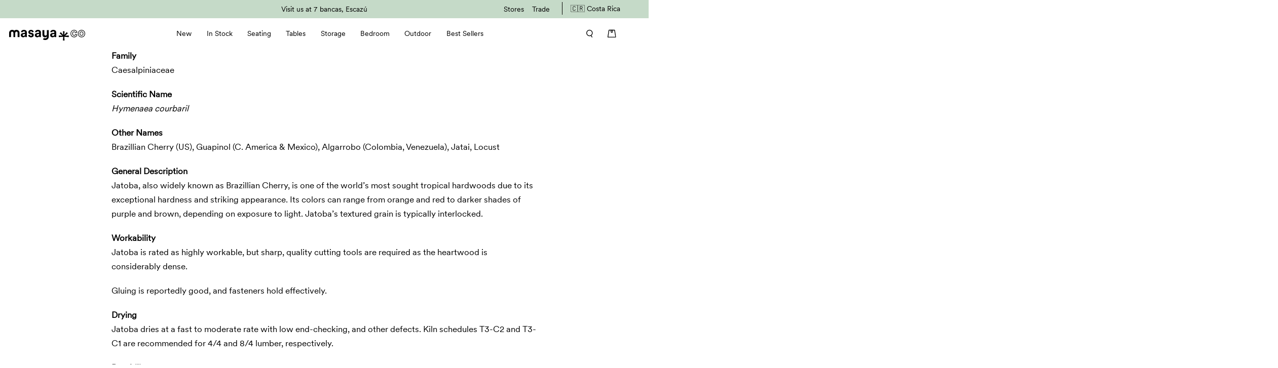

--- FILE ---
content_type: text/html; charset=utf-8
request_url: https://masayacompany.cr/en-cr/pages/wood-type-brazilian-cherry
body_size: 37632
content:
<!doctype html>
<html class="no-js" lang="en">
<head>
<!-- Hreflang ================================================== -->
  <link rel="alternate" href="https://www.masayacompany.com/en-cr/pages/wood-type-brazilian-cherry" hreflang="x-default" />
  <link rel="alternate" href="https://www.masayacompany.com/en-cr/pages/wood-type-brazilian-cherry" hreflang="en-us" />    
  <link rel="alternate" href="https://masayacompany.cr/en-cr/pages/wood-type-brazilian-cherry" hreflang="en-cr" />
  <link rel="alternate" href="https://masayacompany.com.ni/en-cr/pages/wood-type-brazilian-cherry" hreflang="en-ni" />

<!-- Google Tag Manager - LOADED IN gtm-head.liquid  -->
<!-- <script>(function(w,d,s,l,i){w[l]=w[l]||[];w[l].push({'gtm.start':
new Date().getTime(),event:'gtm.js'});var f=d.getElementsByTagName(s)[0],
j=d.createElement(s),dl=l!='dataLayer'?'&l='+l:'';j.async=true;j.src=
'https://www.googletagmanager.com/gtm.js?id='+i+dl;f.parentNode.insertBefore(j,f);
})(window,document,'script','dataLayer','GTM-5JZ8K25');</script> -->
<!-- End Google Tag Manager -->

  <!-- Chat Script -->
  <!-- <script 
    src="https://widgets.leadconnectorhq.com/loader.js"  
    data-resources-url="https://widgets.leadconnectorhq.com/chat-widget/loader.js" 
    data-widget-id="670d89c190fdce342fb3557c"  > 
   </script> -->


  <!-- Global site tag (gtag.js) - Google Ads: 866252023 -->
  <script async src="https://www.googletagmanager.com/gtag/js?id=AW-866252023"></script>
  <script>
    window.dataLayer = window.dataLayer || [];
    function gtag(){dataLayer.push(arguments);}
    gtag('js', new Date());

    gtag('config', 'AW-866252023');
  </script>
  
  <!-- google dynamic remarketing tag for theme.liquid -->

<script type="text/javascript">
  var google_tag_params = {
    ecomm_pagetype: 'other'
  };
</script>


<script>
  gtag('event', 'page_view', {'send_to': 'AW-866252023',
                              
  'ecomm_prodid':window.google_tag_params.ecomm_prodid,
                              'ecomm_pagetype': window.google_tag_params.ecomm_pagetype,
                              'ecomm_totalvalue':window.google_tag_params.ecomm_totalvalue
                             });
</script> 

   
  <!-- Start Google Tag Manager -->
<script>
    window.dataLayer = window.dataLayer || [];
    window.dataLayer.push({
        "platform": "shopify",
        "templateUsed": "page"
    });

    


    window.dataLayer.push({
        visitorType: "Guest"
    });



    window.dataLayer.push({
        pageType: "page",
        ecomm_pagetype: "other"
    });


</script>

<!-- Google Tag Manager -->
<script>(function(w,d,s,l,i){w[l]=w[l]||[];w[l].push({'gtm.start':
new Date().getTime(),event:'gtm.js'});var f=d.getElementsByTagName(s)[0],
j=d.createElement(s),dl=l!='dataLayer'?'&l='+l:'';j.async=true;j.src=
'https://www.googletagmanager.com/gtm.js?id='+i+dl;f.parentNode.insertBefore(j,f);
})(window,document,'script','dataLayer','GTM-5JZ8K25');</script>
<!-- End Google Tag Manager -->
  
	<meta charset="utf-8">
	<meta http-equiv="X-UA-Compatible" content="IE=edge,chrome=1">
	<meta name="viewport" content="width=device-width, initial-scale=1, maximum-scale=5, viewport-fit=cover">
	
	<meta name="theme-color" content="#c5dac8">
	<link rel="canonical" href="https://masayacompany.cr/en-cr/pages/wood-type-brazilian-cherry">
	<link rel="preconnect" href="https://cdn.shopify.com" crossorigin>
	<link rel="preload" as="style" href="//masayacompany.cr/cdn/shop/t/25/assets/app.css?v=158040013824284890971760459459">



<link rel="preload" as="script" href="//masayacompany.cr/cdn/shop/t/25/assets/animations.min.js?v=75815849954749443751748960733">

<link rel="preload" as="script" href="//masayacompany.cr/cdn/shop/t/25/assets/vendor.min.js?v=92133930794353633551748960734">
<link rel="preload" as="script" href="//masayacompany.cr/cdn/shop/t/25/assets/app.min.js?v=182025144792912223781748960733">

<script>
window.lazySizesConfig = window.lazySizesConfig || {};
window.lazySizesConfig.expand = 150;
window.lazySizesConfig.loadMode = 1;
window.lazySizesConfig.loadHidden = false;
</script>


	<link rel="icon" type="image/png" href="//masayacompany.cr/cdn/shop/files/MasayaCo_Favicon2025_04.png?crop=center&height=32&v=1733000355&width=32">

	<title>
	
	Wood Type: Brazilian Cherry
	</title>

	
	<meta name="description" content="Family Caesalpiniaceae Scientific NameHymenaea courbaril Other NamesBrazillian Cherry (US), Guapinol (C. America &amp;amp; Mexico), Algarrobo (Colombia, Venezuela), Jatai, Locust General DescriptionJatoba, also widely known as Brazillian Cherry, is one of the world’s most sought tropical hardwoods due to its exceptional ha">
	
<link rel="preconnect" href="https://fonts.shopifycdn.com" crossorigin>

<meta property="og:site_name" content="MasayaCo CR">
<meta property="og:url" content="https://masayacompany.cr/en-cr/pages/wood-type-brazilian-cherry">
<meta property="og:title" content="Wood Type: Brazilian Cherry">
<meta property="og:type" content="website">
<meta property="og:description" content="Family Caesalpiniaceae Scientific NameHymenaea courbaril Other NamesBrazillian Cherry (US), Guapinol (C. America &amp;amp; Mexico), Algarrobo (Colombia, Venezuela), Jatai, Locust General DescriptionJatoba, also widely known as Brazillian Cherry, is one of the world’s most sought tropical hardwoods due to its exceptional ha"><meta property="og:image" content="http://masayacompany.cr/cdn/shop/files/logo_masayaco.png?v=1698788389">
  <meta property="og:image:secure_url" content="https://masayacompany.cr/cdn/shop/files/logo_masayaco.png?v=1698788389">
  <meta property="og:image:width" content="1200">
  <meta property="og:image:height" content="628"><meta name="twitter:card" content="summary_large_image">
<meta name="twitter:title" content="Wood Type: Brazilian Cherry">
<meta name="twitter:description" content="Family Caesalpiniaceae Scientific NameHymenaea courbaril Other NamesBrazillian Cherry (US), Guapinol (C. America &amp;amp; Mexico), Algarrobo (Colombia, Venezuela), Jatai, Locust General DescriptionJatoba, also widely known as Brazillian Cherry, is one of the world’s most sought tropical hardwoods due to its exceptional ha">


	<link href="//masayacompany.cr/cdn/shop/t/25/assets/app.css?v=158040013824284890971760459459" rel="stylesheet" type="text/css" media="all" />
    <link href="//masayacompany.cr/cdn/shop/t/25/assets/snackbar.css?v=31231830525043824071748960734" rel="stylesheet" type="text/css" media="all" />


	<style data-shopify>
	Liquid error (snippets/head-variables line 61): font_face can only be used with a font drop
h1,h2,h3,h4,h5,h6,
	.h1,.h2,.h3,.h4,.h5,.h6,
	.logolink.text-logo,
	.customer-addresses .my-address .address-index {
		font-style: ;
		font-weight: ;
		font-family: ;
	}
	body,
	.body-font,
	.thb-product-detail .product-title {
		font-style: ;
		font-weight: ;
		font-family: ;
	}
	:root {
		--font-body-scale: 1.0;
		--font-heading-scale: 1.0;--bg-body: #ffffff;
			--bg-body-rgb: 255, 255, 255;
			--bg-color-side-panel-footer: #fafafa;--color-accent: #000000;
			--color-accent-rgb: 0, 0, 0;--color-accent2: #000000;--color-accent3: #eef3ee;--color-border: #eef3ee;--color-overlay-rgb: 0, 0, 0;--color-form-border: #eef3ee;--color-announcement-bar-text: #000000;--color-announcement-bar-bg: #c5dac8;--color-header-bg: #ffffff;
			--color-header-bg-rgb: 255, 255, 255;--color-header-text: #000000;
			--color-header-text-rgb: 0, 0, 0;--color-header-links: #000000;--color-header-links-hover: #555555;--color-header-icons: #000000;--solid-button-label: #ffffff;--outline-button-label: #111111;--color-price: #111111;--color-star: #70bf98;--section-spacing-mobile: 40px;--section-spacing-desktop: 35px;--button-border-radius: 5px;--color-badge-text: #000000;--color-badge-sold-out: #939393;--color-badge-sale: #70bf98;--badge-corner-radius: 0px;--color-footer-bar-bg: #f5f5f5;--color-footer-bar-text: #111111;--color-footer-text: #000000;
			--color-footer-text-rgb: 0, 0, 0;--color-footer-link: #000000;--color-footer-link-hover: #939393;--color-footer-border: #eef3ee;
			--color-footer-border-rgb: 238, 243, 238;--color-footer-bg: #ffffff;}
</style>


	<script>
		window.theme = window.theme || {};
		theme = {
			settings: {
				money_with_currency_format:"${{amount}}",
				cart_drawer:true},
			routes: {
				root_url: '/en-cr',
				cart_url: '/en-cr/cart',
				cart_add_url: '/en-cr/cart/add',
				search_url: '/en-cr/search',
				cart_change_url: '/en-cr/cart/change',
				cart_update_url: '/en-cr/cart/update',
				predictive_search_url: '/en-cr/search/suggest',
			},
			variantStrings: {
        addToCart: `Add to Cart`,
        soldOut: `Sold Out`,
        unavailable: `Unavailable`,
      }
		};
	</script>
	<script>window.performance && window.performance.mark && window.performance.mark('shopify.content_for_header.start');</script><meta name="facebook-domain-verification" content="7sny8kbacde9vrgpdeyel89upf70up">
<meta id="shopify-digital-wallet" name="shopify-digital-wallet" content="/57555681434/digital_wallets/dialog">
<meta name="shopify-checkout-api-token" content="6798dbb248bb73b0feb0bed59b033dd0">
<meta id="in-context-paypal-metadata" data-shop-id="57555681434" data-venmo-supported="false" data-environment="production" data-locale="en_US" data-paypal-v4="true" data-currency="USD">
<link rel="alternate" hreflang="x-default" href="https://masayacompany.cr/pages/wood-type-brazilian-cherry">
<link rel="alternate" hreflang="en-CR" href="https://masayacompany.cr/en-cr/pages/wood-type-brazilian-cherry">
<link rel="alternate" hreflang="en-US" href="https://masayacompany.cr/pages/wood-type-brazilian-cherry">
<script async="async" src="/checkouts/internal/preloads.js?locale=en-CR"></script>
<link rel="preconnect" href="https://shop.app" crossorigin="anonymous">
<script async="async" src="https://shop.app/checkouts/internal/preloads.js?locale=en-CR&shop_id=57555681434" crossorigin="anonymous"></script>
<script id="shopify-features" type="application/json">{"accessToken":"6798dbb248bb73b0feb0bed59b033dd0","betas":["rich-media-storefront-analytics"],"domain":"masayacompany.cr","predictiveSearch":true,"shopId":57555681434,"locale":"en"}</script>
<script>var Shopify = Shopify || {};
Shopify.shop = "masayacocr.myshopify.com";
Shopify.locale = "en";
Shopify.currency = {"active":"USD","rate":"1.0"};
Shopify.country = "CR";
Shopify.theme = {"name":"theme-export-masayacompany-cr-theme-export-www","id":177763778923,"schema_name":"Habitat","schema_version":"1.2.1","theme_store_id":null,"role":"main"};
Shopify.theme.handle = "null";
Shopify.theme.style = {"id":null,"handle":null};
Shopify.cdnHost = "masayacompany.cr/cdn";
Shopify.routes = Shopify.routes || {};
Shopify.routes.root = "/en-cr/";</script>
<script type="module">!function(o){(o.Shopify=o.Shopify||{}).modules=!0}(window);</script>
<script>!function(o){function n(){var o=[];function n(){o.push(Array.prototype.slice.apply(arguments))}return n.q=o,n}var t=o.Shopify=o.Shopify||{};t.loadFeatures=n(),t.autoloadFeatures=n()}(window);</script>
<script>
  window.ShopifyPay = window.ShopifyPay || {};
  window.ShopifyPay.apiHost = "shop.app\/pay";
  window.ShopifyPay.redirectState = null;
</script>
<script id="shop-js-analytics" type="application/json">{"pageType":"page"}</script>
<script defer="defer" async type="module" src="//masayacompany.cr/cdn/shopifycloud/shop-js/modules/v2/client.init-shop-cart-sync_BN7fPSNr.en.esm.js"></script>
<script defer="defer" async type="module" src="//masayacompany.cr/cdn/shopifycloud/shop-js/modules/v2/chunk.common_Cbph3Kss.esm.js"></script>
<script defer="defer" async type="module" src="//masayacompany.cr/cdn/shopifycloud/shop-js/modules/v2/chunk.modal_DKumMAJ1.esm.js"></script>
<script type="module">
  await import("//masayacompany.cr/cdn/shopifycloud/shop-js/modules/v2/client.init-shop-cart-sync_BN7fPSNr.en.esm.js");
await import("//masayacompany.cr/cdn/shopifycloud/shop-js/modules/v2/chunk.common_Cbph3Kss.esm.js");
await import("//masayacompany.cr/cdn/shopifycloud/shop-js/modules/v2/chunk.modal_DKumMAJ1.esm.js");

  window.Shopify.SignInWithShop?.initShopCartSync?.({"fedCMEnabled":true,"windoidEnabled":true});

</script>
<script>
  window.Shopify = window.Shopify || {};
  if (!window.Shopify.featureAssets) window.Shopify.featureAssets = {};
  window.Shopify.featureAssets['shop-js'] = {"shop-cart-sync":["modules/v2/client.shop-cart-sync_CJVUk8Jm.en.esm.js","modules/v2/chunk.common_Cbph3Kss.esm.js","modules/v2/chunk.modal_DKumMAJ1.esm.js"],"init-fed-cm":["modules/v2/client.init-fed-cm_7Fvt41F4.en.esm.js","modules/v2/chunk.common_Cbph3Kss.esm.js","modules/v2/chunk.modal_DKumMAJ1.esm.js"],"init-shop-email-lookup-coordinator":["modules/v2/client.init-shop-email-lookup-coordinator_Cc088_bR.en.esm.js","modules/v2/chunk.common_Cbph3Kss.esm.js","modules/v2/chunk.modal_DKumMAJ1.esm.js"],"init-windoid":["modules/v2/client.init-windoid_hPopwJRj.en.esm.js","modules/v2/chunk.common_Cbph3Kss.esm.js","modules/v2/chunk.modal_DKumMAJ1.esm.js"],"shop-button":["modules/v2/client.shop-button_B0jaPSNF.en.esm.js","modules/v2/chunk.common_Cbph3Kss.esm.js","modules/v2/chunk.modal_DKumMAJ1.esm.js"],"shop-cash-offers":["modules/v2/client.shop-cash-offers_DPIskqss.en.esm.js","modules/v2/chunk.common_Cbph3Kss.esm.js","modules/v2/chunk.modal_DKumMAJ1.esm.js"],"shop-toast-manager":["modules/v2/client.shop-toast-manager_CK7RT69O.en.esm.js","modules/v2/chunk.common_Cbph3Kss.esm.js","modules/v2/chunk.modal_DKumMAJ1.esm.js"],"init-shop-cart-sync":["modules/v2/client.init-shop-cart-sync_BN7fPSNr.en.esm.js","modules/v2/chunk.common_Cbph3Kss.esm.js","modules/v2/chunk.modal_DKumMAJ1.esm.js"],"init-customer-accounts-sign-up":["modules/v2/client.init-customer-accounts-sign-up_CfPf4CXf.en.esm.js","modules/v2/client.shop-login-button_DeIztwXF.en.esm.js","modules/v2/chunk.common_Cbph3Kss.esm.js","modules/v2/chunk.modal_DKumMAJ1.esm.js"],"pay-button":["modules/v2/client.pay-button_CgIwFSYN.en.esm.js","modules/v2/chunk.common_Cbph3Kss.esm.js","modules/v2/chunk.modal_DKumMAJ1.esm.js"],"init-customer-accounts":["modules/v2/client.init-customer-accounts_DQ3x16JI.en.esm.js","modules/v2/client.shop-login-button_DeIztwXF.en.esm.js","modules/v2/chunk.common_Cbph3Kss.esm.js","modules/v2/chunk.modal_DKumMAJ1.esm.js"],"avatar":["modules/v2/client.avatar_BTnouDA3.en.esm.js"],"init-shop-for-new-customer-accounts":["modules/v2/client.init-shop-for-new-customer-accounts_CsZy_esa.en.esm.js","modules/v2/client.shop-login-button_DeIztwXF.en.esm.js","modules/v2/chunk.common_Cbph3Kss.esm.js","modules/v2/chunk.modal_DKumMAJ1.esm.js"],"shop-follow-button":["modules/v2/client.shop-follow-button_BRMJjgGd.en.esm.js","modules/v2/chunk.common_Cbph3Kss.esm.js","modules/v2/chunk.modal_DKumMAJ1.esm.js"],"checkout-modal":["modules/v2/client.checkout-modal_B9Drz_yf.en.esm.js","modules/v2/chunk.common_Cbph3Kss.esm.js","modules/v2/chunk.modal_DKumMAJ1.esm.js"],"shop-login-button":["modules/v2/client.shop-login-button_DeIztwXF.en.esm.js","modules/v2/chunk.common_Cbph3Kss.esm.js","modules/v2/chunk.modal_DKumMAJ1.esm.js"],"lead-capture":["modules/v2/client.lead-capture_DXYzFM3R.en.esm.js","modules/v2/chunk.common_Cbph3Kss.esm.js","modules/v2/chunk.modal_DKumMAJ1.esm.js"],"shop-login":["modules/v2/client.shop-login_CA5pJqmO.en.esm.js","modules/v2/chunk.common_Cbph3Kss.esm.js","modules/v2/chunk.modal_DKumMAJ1.esm.js"],"payment-terms":["modules/v2/client.payment-terms_BxzfvcZJ.en.esm.js","modules/v2/chunk.common_Cbph3Kss.esm.js","modules/v2/chunk.modal_DKumMAJ1.esm.js"]};
</script>
<script>(function() {
  var isLoaded = false;
  function asyncLoad() {
    if (isLoaded) return;
    isLoaded = true;
    var urls = ["https:\/\/loox.io\/widget\/Nk-BlX-MXo\/loox.1632179156743.js?shop=masayacocr.myshopify.com","https:\/\/design-packs.herokuapp.com\/design_packs_file.js?shop=masayacocr.myshopify.com","https:\/\/cdn.nfcube.com\/instafeed-3d384882c9e8ac04a42b1d485d55b30e.js?shop=masayacocr.myshopify.com","https:\/\/ufe.helixo.co\/scripts\/sdk.min.js?shop=masayacocr.myshopify.com","https:\/\/api-na1.hubapi.com\/scriptloader\/v1\/2368307.js?shop=masayacocr.myshopify.com"];
    for (var i = 0; i < urls.length; i++) {
      var s = document.createElement('script');
      s.type = 'text/javascript';
      s.async = true;
      s.src = urls[i];
      var x = document.getElementsByTagName('script')[0];
      x.parentNode.insertBefore(s, x);
    }
  };
  if(window.attachEvent) {
    window.attachEvent('onload', asyncLoad);
  } else {
    window.addEventListener('load', asyncLoad, false);
  }
})();</script>
<script id="__st">var __st={"a":57555681434,"offset":-21600,"reqid":"da1b0c23-466e-4ad1-aab4-c3c5c3b037b9-1769962324","pageurl":"masayacompany.cr\/en-cr\/pages\/wood-type-brazilian-cherry","s":"pages-87611179162","u":"55ef81c4bdba","p":"page","rtyp":"page","rid":87611179162};</script>
<script>window.ShopifyPaypalV4VisibilityTracking = true;</script>
<script id="captcha-bootstrap">!function(){'use strict';const t='contact',e='account',n='new_comment',o=[[t,t],['blogs',n],['comments',n],[t,'customer']],c=[[e,'customer_login'],[e,'guest_login'],[e,'recover_customer_password'],[e,'create_customer']],r=t=>t.map((([t,e])=>`form[action*='/${t}']:not([data-nocaptcha='true']) input[name='form_type'][value='${e}']`)).join(','),a=t=>()=>t?[...document.querySelectorAll(t)].map((t=>t.form)):[];function s(){const t=[...o],e=r(t);return a(e)}const i='password',u='form_key',d=['recaptcha-v3-token','g-recaptcha-response','h-captcha-response',i],f=()=>{try{return window.sessionStorage}catch{return}},m='__shopify_v',_=t=>t.elements[u];function p(t,e,n=!1){try{const o=window.sessionStorage,c=JSON.parse(o.getItem(e)),{data:r}=function(t){const{data:e,action:n}=t;return t[m]||n?{data:e,action:n}:{data:t,action:n}}(c);for(const[e,n]of Object.entries(r))t.elements[e]&&(t.elements[e].value=n);n&&o.removeItem(e)}catch(o){console.error('form repopulation failed',{error:o})}}const l='form_type',E='cptcha';function T(t){t.dataset[E]=!0}const w=window,h=w.document,L='Shopify',v='ce_forms',y='captcha';let A=!1;((t,e)=>{const n=(g='f06e6c50-85a8-45c8-87d0-21a2b65856fe',I='https://cdn.shopify.com/shopifycloud/storefront-forms-hcaptcha/ce_storefront_forms_captcha_hcaptcha.v1.5.2.iife.js',D={infoText:'Protected by hCaptcha',privacyText:'Privacy',termsText:'Terms'},(t,e,n)=>{const o=w[L][v],c=o.bindForm;if(c)return c(t,g,e,D).then(n);var r;o.q.push([[t,g,e,D],n]),r=I,A||(h.body.append(Object.assign(h.createElement('script'),{id:'captcha-provider',async:!0,src:r})),A=!0)});var g,I,D;w[L]=w[L]||{},w[L][v]=w[L][v]||{},w[L][v].q=[],w[L][y]=w[L][y]||{},w[L][y].protect=function(t,e){n(t,void 0,e),T(t)},Object.freeze(w[L][y]),function(t,e,n,w,h,L){const[v,y,A,g]=function(t,e,n){const i=e?o:[],u=t?c:[],d=[...i,...u],f=r(d),m=r(i),_=r(d.filter((([t,e])=>n.includes(e))));return[a(f),a(m),a(_),s()]}(w,h,L),I=t=>{const e=t.target;return e instanceof HTMLFormElement?e:e&&e.form},D=t=>v().includes(t);t.addEventListener('submit',(t=>{const e=I(t);if(!e)return;const n=D(e)&&!e.dataset.hcaptchaBound&&!e.dataset.recaptchaBound,o=_(e),c=g().includes(e)&&(!o||!o.value);(n||c)&&t.preventDefault(),c&&!n&&(function(t){try{if(!f())return;!function(t){const e=f();if(!e)return;const n=_(t);if(!n)return;const o=n.value;o&&e.removeItem(o)}(t);const e=Array.from(Array(32),(()=>Math.random().toString(36)[2])).join('');!function(t,e){_(t)||t.append(Object.assign(document.createElement('input'),{type:'hidden',name:u})),t.elements[u].value=e}(t,e),function(t,e){const n=f();if(!n)return;const o=[...t.querySelectorAll(`input[type='${i}']`)].map((({name:t})=>t)),c=[...d,...o],r={};for(const[a,s]of new FormData(t).entries())c.includes(a)||(r[a]=s);n.setItem(e,JSON.stringify({[m]:1,action:t.action,data:r}))}(t,e)}catch(e){console.error('failed to persist form',e)}}(e),e.submit())}));const S=(t,e)=>{t&&!t.dataset[E]&&(n(t,e.some((e=>e===t))),T(t))};for(const o of['focusin','change'])t.addEventListener(o,(t=>{const e=I(t);D(e)&&S(e,y())}));const B=e.get('form_key'),M=e.get(l),P=B&&M;t.addEventListener('DOMContentLoaded',(()=>{const t=y();if(P)for(const e of t)e.elements[l].value===M&&p(e,B);[...new Set([...A(),...v().filter((t=>'true'===t.dataset.shopifyCaptcha))])].forEach((e=>S(e,t)))}))}(h,new URLSearchParams(w.location.search),n,t,e,['guest_login'])})(!0,!0)}();</script>
<script integrity="sha256-4kQ18oKyAcykRKYeNunJcIwy7WH5gtpwJnB7kiuLZ1E=" data-source-attribution="shopify.loadfeatures" defer="defer" src="//masayacompany.cr/cdn/shopifycloud/storefront/assets/storefront/load_feature-a0a9edcb.js" crossorigin="anonymous"></script>
<script crossorigin="anonymous" defer="defer" src="//masayacompany.cr/cdn/shopifycloud/storefront/assets/shopify_pay/storefront-65b4c6d7.js?v=20250812"></script>
<script data-source-attribution="shopify.dynamic_checkout.dynamic.init">var Shopify=Shopify||{};Shopify.PaymentButton=Shopify.PaymentButton||{isStorefrontPortableWallets:!0,init:function(){window.Shopify.PaymentButton.init=function(){};var t=document.createElement("script");t.src="https://masayacompany.cr/cdn/shopifycloud/portable-wallets/latest/portable-wallets.en.js",t.type="module",document.head.appendChild(t)}};
</script>
<script data-source-attribution="shopify.dynamic_checkout.buyer_consent">
  function portableWalletsHideBuyerConsent(e){var t=document.getElementById("shopify-buyer-consent"),n=document.getElementById("shopify-subscription-policy-button");t&&n&&(t.classList.add("hidden"),t.setAttribute("aria-hidden","true"),n.removeEventListener("click",e))}function portableWalletsShowBuyerConsent(e){var t=document.getElementById("shopify-buyer-consent"),n=document.getElementById("shopify-subscription-policy-button");t&&n&&(t.classList.remove("hidden"),t.removeAttribute("aria-hidden"),n.addEventListener("click",e))}window.Shopify?.PaymentButton&&(window.Shopify.PaymentButton.hideBuyerConsent=portableWalletsHideBuyerConsent,window.Shopify.PaymentButton.showBuyerConsent=portableWalletsShowBuyerConsent);
</script>
<script data-source-attribution="shopify.dynamic_checkout.cart.bootstrap">document.addEventListener("DOMContentLoaded",(function(){function t(){return document.querySelector("shopify-accelerated-checkout-cart, shopify-accelerated-checkout")}if(t())Shopify.PaymentButton.init();else{new MutationObserver((function(e,n){t()&&(Shopify.PaymentButton.init(),n.disconnect())})).observe(document.body,{childList:!0,subtree:!0})}}));
</script>
<link id="shopify-accelerated-checkout-styles" rel="stylesheet" media="screen" href="https://masayacompany.cr/cdn/shopifycloud/portable-wallets/latest/accelerated-checkout-backwards-compat.css" crossorigin="anonymous">
<style id="shopify-accelerated-checkout-cart">
        #shopify-buyer-consent {
  margin-top: 1em;
  display: inline-block;
  width: 100%;
}

#shopify-buyer-consent.hidden {
  display: none;
}

#shopify-subscription-policy-button {
  background: none;
  border: none;
  padding: 0;
  text-decoration: underline;
  font-size: inherit;
  cursor: pointer;
}

#shopify-subscription-policy-button::before {
  box-shadow: none;
}

      </style>

<script>window.performance && window.performance.mark && window.performance.mark('shopify.content_for_header.end');</script> <!-- Header hook for plugins -->

	<script>document.documentElement.className = document.documentElement.className.replace('no-js', 'js');</script>
	<link rel="preload" href="//masayacompany.cr/cdn/shop/t/25/assets/design-pack-styles.css?v=173712910775263944171749137819" as="style">
	<link href="//masayacompany.cr/cdn/shop/t/25/assets/design-pack-styles.css?v=173712910775263944171749137819" rel="stylesheet" type="text/css" media="all" /> 

	<script>var loox_global_hash = '1769899239993';</script><style>.loox-reviews-default { max-width: 1200px; margin: 0 auto; }</style>

    <link rel="preload" href="//masayacompany.cr/cdn/shop/t/25/assets/design-pack-custom-css.css?v=142642180396759536851749137870" as="style">
    <link href="//masayacompany.cr/cdn/shop/t/25/assets/design-pack-custom-css.css?v=142642180396759536851749137870" rel="stylesheet" type="text/css" media="all" />  

  

  <script id="pixel-chaty" async="true" src="https://cdn.chaty.app/pixel.js?id=sRKuu0co"></script>

  
  <script 
  src="https://widgets.leadconnectorhq.com/loader.js"  
  data-resources-url="https://widgets.leadconnectorhq.com/chat-widget/loader.js" 
 data-widget-id="6745fb13e34bcf60376dca04"  > 
 </script>

  <link rel="stylesheet" href="https://cdn.jsdelivr.net/npm/swiper@10/swiper-bundle.min.css">
    <script async defer src="//masayacompany.cr/cdn/shop/t/25/assets/snackbar.js?v=138334541018925984101748960734"></script>

<!-- BEGIN app block: shopify://apps/klaviyo-email-marketing-sms/blocks/klaviyo-onsite-embed/2632fe16-c075-4321-a88b-50b567f42507 -->












  <script async src="https://static.klaviyo.com/onsite/js/TRJ2gd/klaviyo.js?company_id=TRJ2gd"></script>
  <script>!function(){if(!window.klaviyo){window._klOnsite=window._klOnsite||[];try{window.klaviyo=new Proxy({},{get:function(n,i){return"push"===i?function(){var n;(n=window._klOnsite).push.apply(n,arguments)}:function(){for(var n=arguments.length,o=new Array(n),w=0;w<n;w++)o[w]=arguments[w];var t="function"==typeof o[o.length-1]?o.pop():void 0,e=new Promise((function(n){window._klOnsite.push([i].concat(o,[function(i){t&&t(i),n(i)}]))}));return e}}})}catch(n){window.klaviyo=window.klaviyo||[],window.klaviyo.push=function(){var n;(n=window._klOnsite).push.apply(n,arguments)}}}}();</script>

  




  <script>
    window.klaviyoReviewsProductDesignMode = false
  </script>







<!-- END app block --><link href="https://monorail-edge.shopifysvc.com" rel="dns-prefetch">
<script>(function(){if ("sendBeacon" in navigator && "performance" in window) {try {var session_token_from_headers = performance.getEntriesByType('navigation')[0].serverTiming.find(x => x.name == '_s').description;} catch {var session_token_from_headers = undefined;}var session_cookie_matches = document.cookie.match(/_shopify_s=([^;]*)/);var session_token_from_cookie = session_cookie_matches && session_cookie_matches.length === 2 ? session_cookie_matches[1] : "";var session_token = session_token_from_headers || session_token_from_cookie || "";function handle_abandonment_event(e) {var entries = performance.getEntries().filter(function(entry) {return /monorail-edge.shopifysvc.com/.test(entry.name);});if (!window.abandonment_tracked && entries.length === 0) {window.abandonment_tracked = true;var currentMs = Date.now();var navigation_start = performance.timing.navigationStart;var payload = {shop_id: 57555681434,url: window.location.href,navigation_start,duration: currentMs - navigation_start,session_token,page_type: "page"};window.navigator.sendBeacon("https://monorail-edge.shopifysvc.com/v1/produce", JSON.stringify({schema_id: "online_store_buyer_site_abandonment/1.1",payload: payload,metadata: {event_created_at_ms: currentMs,event_sent_at_ms: currentMs}}));}}window.addEventListener('pagehide', handle_abandonment_event);}}());</script>
<script id="web-pixels-manager-setup">(function e(e,d,r,n,o){if(void 0===o&&(o={}),!Boolean(null===(a=null===(i=window.Shopify)||void 0===i?void 0:i.analytics)||void 0===a?void 0:a.replayQueue)){var i,a;window.Shopify=window.Shopify||{};var t=window.Shopify;t.analytics=t.analytics||{};var s=t.analytics;s.replayQueue=[],s.publish=function(e,d,r){return s.replayQueue.push([e,d,r]),!0};try{self.performance.mark("wpm:start")}catch(e){}var l=function(){var e={modern:/Edge?\/(1{2}[4-9]|1[2-9]\d|[2-9]\d{2}|\d{4,})\.\d+(\.\d+|)|Firefox\/(1{2}[4-9]|1[2-9]\d|[2-9]\d{2}|\d{4,})\.\d+(\.\d+|)|Chrom(ium|e)\/(9{2}|\d{3,})\.\d+(\.\d+|)|(Maci|X1{2}).+ Version\/(15\.\d+|(1[6-9]|[2-9]\d|\d{3,})\.\d+)([,.]\d+|)( \(\w+\)|)( Mobile\/\w+|) Safari\/|Chrome.+OPR\/(9{2}|\d{3,})\.\d+\.\d+|(CPU[ +]OS|iPhone[ +]OS|CPU[ +]iPhone|CPU IPhone OS|CPU iPad OS)[ +]+(15[._]\d+|(1[6-9]|[2-9]\d|\d{3,})[._]\d+)([._]\d+|)|Android:?[ /-](13[3-9]|1[4-9]\d|[2-9]\d{2}|\d{4,})(\.\d+|)(\.\d+|)|Android.+Firefox\/(13[5-9]|1[4-9]\d|[2-9]\d{2}|\d{4,})\.\d+(\.\d+|)|Android.+Chrom(ium|e)\/(13[3-9]|1[4-9]\d|[2-9]\d{2}|\d{4,})\.\d+(\.\d+|)|SamsungBrowser\/([2-9]\d|\d{3,})\.\d+/,legacy:/Edge?\/(1[6-9]|[2-9]\d|\d{3,})\.\d+(\.\d+|)|Firefox\/(5[4-9]|[6-9]\d|\d{3,})\.\d+(\.\d+|)|Chrom(ium|e)\/(5[1-9]|[6-9]\d|\d{3,})\.\d+(\.\d+|)([\d.]+$|.*Safari\/(?![\d.]+ Edge\/[\d.]+$))|(Maci|X1{2}).+ Version\/(10\.\d+|(1[1-9]|[2-9]\d|\d{3,})\.\d+)([,.]\d+|)( \(\w+\)|)( Mobile\/\w+|) Safari\/|Chrome.+OPR\/(3[89]|[4-9]\d|\d{3,})\.\d+\.\d+|(CPU[ +]OS|iPhone[ +]OS|CPU[ +]iPhone|CPU IPhone OS|CPU iPad OS)[ +]+(10[._]\d+|(1[1-9]|[2-9]\d|\d{3,})[._]\d+)([._]\d+|)|Android:?[ /-](13[3-9]|1[4-9]\d|[2-9]\d{2}|\d{4,})(\.\d+|)(\.\d+|)|Mobile Safari.+OPR\/([89]\d|\d{3,})\.\d+\.\d+|Android.+Firefox\/(13[5-9]|1[4-9]\d|[2-9]\d{2}|\d{4,})\.\d+(\.\d+|)|Android.+Chrom(ium|e)\/(13[3-9]|1[4-9]\d|[2-9]\d{2}|\d{4,})\.\d+(\.\d+|)|Android.+(UC? ?Browser|UCWEB|U3)[ /]?(15\.([5-9]|\d{2,})|(1[6-9]|[2-9]\d|\d{3,})\.\d+)\.\d+|SamsungBrowser\/(5\.\d+|([6-9]|\d{2,})\.\d+)|Android.+MQ{2}Browser\/(14(\.(9|\d{2,})|)|(1[5-9]|[2-9]\d|\d{3,})(\.\d+|))(\.\d+|)|K[Aa][Ii]OS\/(3\.\d+|([4-9]|\d{2,})\.\d+)(\.\d+|)/},d=e.modern,r=e.legacy,n=navigator.userAgent;return n.match(d)?"modern":n.match(r)?"legacy":"unknown"}(),u="modern"===l?"modern":"legacy",c=(null!=n?n:{modern:"",legacy:""})[u],f=function(e){return[e.baseUrl,"/wpm","/b",e.hashVersion,"modern"===e.buildTarget?"m":"l",".js"].join("")}({baseUrl:d,hashVersion:r,buildTarget:u}),m=function(e){var d=e.version,r=e.bundleTarget,n=e.surface,o=e.pageUrl,i=e.monorailEndpoint;return{emit:function(e){var a=e.status,t=e.errorMsg,s=(new Date).getTime(),l=JSON.stringify({metadata:{event_sent_at_ms:s},events:[{schema_id:"web_pixels_manager_load/3.1",payload:{version:d,bundle_target:r,page_url:o,status:a,surface:n,error_msg:t},metadata:{event_created_at_ms:s}}]});if(!i)return console&&console.warn&&console.warn("[Web Pixels Manager] No Monorail endpoint provided, skipping logging."),!1;try{return self.navigator.sendBeacon.bind(self.navigator)(i,l)}catch(e){}var u=new XMLHttpRequest;try{return u.open("POST",i,!0),u.setRequestHeader("Content-Type","text/plain"),u.send(l),!0}catch(e){return console&&console.warn&&console.warn("[Web Pixels Manager] Got an unhandled error while logging to Monorail."),!1}}}}({version:r,bundleTarget:l,surface:e.surface,pageUrl:self.location.href,monorailEndpoint:e.monorailEndpoint});try{o.browserTarget=l,function(e){var d=e.src,r=e.async,n=void 0===r||r,o=e.onload,i=e.onerror,a=e.sri,t=e.scriptDataAttributes,s=void 0===t?{}:t,l=document.createElement("script"),u=document.querySelector("head"),c=document.querySelector("body");if(l.async=n,l.src=d,a&&(l.integrity=a,l.crossOrigin="anonymous"),s)for(var f in s)if(Object.prototype.hasOwnProperty.call(s,f))try{l.dataset[f]=s[f]}catch(e){}if(o&&l.addEventListener("load",o),i&&l.addEventListener("error",i),u)u.appendChild(l);else{if(!c)throw new Error("Did not find a head or body element to append the script");c.appendChild(l)}}({src:f,async:!0,onload:function(){if(!function(){var e,d;return Boolean(null===(d=null===(e=window.Shopify)||void 0===e?void 0:e.analytics)||void 0===d?void 0:d.initialized)}()){var d=window.webPixelsManager.init(e)||void 0;if(d){var r=window.Shopify.analytics;r.replayQueue.forEach((function(e){var r=e[0],n=e[1],o=e[2];d.publishCustomEvent(r,n,o)})),r.replayQueue=[],r.publish=d.publishCustomEvent,r.visitor=d.visitor,r.initialized=!0}}},onerror:function(){return m.emit({status:"failed",errorMsg:"".concat(f," has failed to load")})},sri:function(e){var d=/^sha384-[A-Za-z0-9+/=]+$/;return"string"==typeof e&&d.test(e)}(c)?c:"",scriptDataAttributes:o}),m.emit({status:"loading"})}catch(e){m.emit({status:"failed",errorMsg:(null==e?void 0:e.message)||"Unknown error"})}}})({shopId: 57555681434,storefrontBaseUrl: "https://masayacompany.cr",extensionsBaseUrl: "https://extensions.shopifycdn.com/cdn/shopifycloud/web-pixels-manager",monorailEndpoint: "https://monorail-edge.shopifysvc.com/unstable/produce_batch",surface: "storefront-renderer",enabledBetaFlags: ["2dca8a86"],webPixelsConfigList: [{"id":"1982988651","configuration":"{\"accountID\":\"TRJ2gd\",\"webPixelConfig\":\"eyJlbmFibGVBZGRlZFRvQ2FydEV2ZW50cyI6IHRydWV9\"}","eventPayloadVersion":"v1","runtimeContext":"STRICT","scriptVersion":"524f6c1ee37bacdca7657a665bdca589","type":"APP","apiClientId":123074,"privacyPurposes":["ANALYTICS","MARKETING"],"dataSharingAdjustments":{"protectedCustomerApprovalScopes":["read_customer_address","read_customer_email","read_customer_name","read_customer_personal_data","read_customer_phone"]}},{"id":"1314980203","configuration":"{\"pixelCode\":\"D1M1LV3C77U690M1I130\"}","eventPayloadVersion":"v1","runtimeContext":"STRICT","scriptVersion":"22e92c2ad45662f435e4801458fb78cc","type":"APP","apiClientId":4383523,"privacyPurposes":["ANALYTICS","MARKETING","SALE_OF_DATA"],"dataSharingAdjustments":{"protectedCustomerApprovalScopes":["read_customer_address","read_customer_email","read_customer_name","read_customer_personal_data","read_customer_phone"]}},{"id":"1296367979","configuration":"{\"accountID\":\"masayacocr\"}","eventPayloadVersion":"v1","runtimeContext":"STRICT","scriptVersion":"e049d423f49471962495acbe58da1904","type":"APP","apiClientId":32196493313,"privacyPurposes":["ANALYTICS","MARKETING","SALE_OF_DATA"],"dataSharingAdjustments":{"protectedCustomerApprovalScopes":["read_customer_address","read_customer_email","read_customer_name","read_customer_personal_data","read_customer_phone"]}},{"id":"1090945387","configuration":"{\"shop\":\"masayacocr.myshopify.com\"}","eventPayloadVersion":"v1","runtimeContext":"STRICT","scriptVersion":"94b80d6b5f8a2309cad897219cb9737f","type":"APP","apiClientId":3090431,"privacyPurposes":["ANALYTICS","MARKETING","SALE_OF_DATA"],"dataSharingAdjustments":{"protectedCustomerApprovalScopes":["read_customer_address","read_customer_email","read_customer_name","read_customer_personal_data","read_customer_phone"]}},{"id":"260079770","configuration":"{\"pixel_id\":\"2595219424047781\",\"pixel_type\":\"facebook_pixel\",\"metaapp_system_user_token\":\"-\"}","eventPayloadVersion":"v1","runtimeContext":"OPEN","scriptVersion":"ca16bc87fe92b6042fbaa3acc2fbdaa6","type":"APP","apiClientId":2329312,"privacyPurposes":["ANALYTICS","MARKETING","SALE_OF_DATA"],"dataSharingAdjustments":{"protectedCustomerApprovalScopes":["read_customer_address","read_customer_email","read_customer_name","read_customer_personal_data","read_customer_phone"]}},{"id":"shopify-app-pixel","configuration":"{}","eventPayloadVersion":"v1","runtimeContext":"STRICT","scriptVersion":"0450","apiClientId":"shopify-pixel","type":"APP","privacyPurposes":["ANALYTICS","MARKETING"]},{"id":"shopify-custom-pixel","eventPayloadVersion":"v1","runtimeContext":"LAX","scriptVersion":"0450","apiClientId":"shopify-pixel","type":"CUSTOM","privacyPurposes":["ANALYTICS","MARKETING"]}],isMerchantRequest: false,initData: {"shop":{"name":"MasayaCo CR","paymentSettings":{"currencyCode":"USD"},"myshopifyDomain":"masayacocr.myshopify.com","countryCode":"US","storefrontUrl":"https:\/\/masayacompany.cr\/en-cr"},"customer":null,"cart":null,"checkout":null,"productVariants":[],"purchasingCompany":null},},"https://masayacompany.cr/cdn","1d2a099fw23dfb22ep557258f5m7a2edbae",{"modern":"","legacy":""},{"shopId":"57555681434","storefrontBaseUrl":"https:\/\/masayacompany.cr","extensionBaseUrl":"https:\/\/extensions.shopifycdn.com\/cdn\/shopifycloud\/web-pixels-manager","surface":"storefront-renderer","enabledBetaFlags":"[\"2dca8a86\"]","isMerchantRequest":"false","hashVersion":"1d2a099fw23dfb22ep557258f5m7a2edbae","publish":"custom","events":"[[\"page_viewed\",{}]]"});</script><script>
  window.ShopifyAnalytics = window.ShopifyAnalytics || {};
  window.ShopifyAnalytics.meta = window.ShopifyAnalytics.meta || {};
  window.ShopifyAnalytics.meta.currency = 'USD';
  var meta = {"page":{"pageType":"page","resourceType":"page","resourceId":87611179162,"requestId":"da1b0c23-466e-4ad1-aab4-c3c5c3b037b9-1769962324"}};
  for (var attr in meta) {
    window.ShopifyAnalytics.meta[attr] = meta[attr];
  }
</script>
<script class="analytics">
  (function () {
    var customDocumentWrite = function(content) {
      var jquery = null;

      if (window.jQuery) {
        jquery = window.jQuery;
      } else if (window.Checkout && window.Checkout.$) {
        jquery = window.Checkout.$;
      }

      if (jquery) {
        jquery('body').append(content);
      }
    };

    var hasLoggedConversion = function(token) {
      if (token) {
        return document.cookie.indexOf('loggedConversion=' + token) !== -1;
      }
      return false;
    }

    var setCookieIfConversion = function(token) {
      if (token) {
        var twoMonthsFromNow = new Date(Date.now());
        twoMonthsFromNow.setMonth(twoMonthsFromNow.getMonth() + 2);

        document.cookie = 'loggedConversion=' + token + '; expires=' + twoMonthsFromNow;
      }
    }

    var trekkie = window.ShopifyAnalytics.lib = window.trekkie = window.trekkie || [];
    if (trekkie.integrations) {
      return;
    }
    trekkie.methods = [
      'identify',
      'page',
      'ready',
      'track',
      'trackForm',
      'trackLink'
    ];
    trekkie.factory = function(method) {
      return function() {
        var args = Array.prototype.slice.call(arguments);
        args.unshift(method);
        trekkie.push(args);
        return trekkie;
      };
    };
    for (var i = 0; i < trekkie.methods.length; i++) {
      var key = trekkie.methods[i];
      trekkie[key] = trekkie.factory(key);
    }
    trekkie.load = function(config) {
      trekkie.config = config || {};
      trekkie.config.initialDocumentCookie = document.cookie;
      var first = document.getElementsByTagName('script')[0];
      var script = document.createElement('script');
      script.type = 'text/javascript';
      script.onerror = function(e) {
        var scriptFallback = document.createElement('script');
        scriptFallback.type = 'text/javascript';
        scriptFallback.onerror = function(error) {
                var Monorail = {
      produce: function produce(monorailDomain, schemaId, payload) {
        var currentMs = new Date().getTime();
        var event = {
          schema_id: schemaId,
          payload: payload,
          metadata: {
            event_created_at_ms: currentMs,
            event_sent_at_ms: currentMs
          }
        };
        return Monorail.sendRequest("https://" + monorailDomain + "/v1/produce", JSON.stringify(event));
      },
      sendRequest: function sendRequest(endpointUrl, payload) {
        // Try the sendBeacon API
        if (window && window.navigator && typeof window.navigator.sendBeacon === 'function' && typeof window.Blob === 'function' && !Monorail.isIos12()) {
          var blobData = new window.Blob([payload], {
            type: 'text/plain'
          });

          if (window.navigator.sendBeacon(endpointUrl, blobData)) {
            return true;
          } // sendBeacon was not successful

        } // XHR beacon

        var xhr = new XMLHttpRequest();

        try {
          xhr.open('POST', endpointUrl);
          xhr.setRequestHeader('Content-Type', 'text/plain');
          xhr.send(payload);
        } catch (e) {
          console.log(e);
        }

        return false;
      },
      isIos12: function isIos12() {
        return window.navigator.userAgent.lastIndexOf('iPhone; CPU iPhone OS 12_') !== -1 || window.navigator.userAgent.lastIndexOf('iPad; CPU OS 12_') !== -1;
      }
    };
    Monorail.produce('monorail-edge.shopifysvc.com',
      'trekkie_storefront_load_errors/1.1',
      {shop_id: 57555681434,
      theme_id: 177763778923,
      app_name: "storefront",
      context_url: window.location.href,
      source_url: "//masayacompany.cr/cdn/s/trekkie.storefront.c59ea00e0474b293ae6629561379568a2d7c4bba.min.js"});

        };
        scriptFallback.async = true;
        scriptFallback.src = '//masayacompany.cr/cdn/s/trekkie.storefront.c59ea00e0474b293ae6629561379568a2d7c4bba.min.js';
        first.parentNode.insertBefore(scriptFallback, first);
      };
      script.async = true;
      script.src = '//masayacompany.cr/cdn/s/trekkie.storefront.c59ea00e0474b293ae6629561379568a2d7c4bba.min.js';
      first.parentNode.insertBefore(script, first);
    };
    trekkie.load(
      {"Trekkie":{"appName":"storefront","development":false,"defaultAttributes":{"shopId":57555681434,"isMerchantRequest":null,"themeId":177763778923,"themeCityHash":"9951244689359278459","contentLanguage":"en","currency":"USD"},"isServerSideCookieWritingEnabled":true,"monorailRegion":"shop_domain","enabledBetaFlags":["65f19447","b5387b81"]},"Session Attribution":{},"S2S":{"facebookCapiEnabled":true,"source":"trekkie-storefront-renderer","apiClientId":580111}}
    );

    var loaded = false;
    trekkie.ready(function() {
      if (loaded) return;
      loaded = true;

      window.ShopifyAnalytics.lib = window.trekkie;

      var originalDocumentWrite = document.write;
      document.write = customDocumentWrite;
      try { window.ShopifyAnalytics.merchantGoogleAnalytics.call(this); } catch(error) {};
      document.write = originalDocumentWrite;

      window.ShopifyAnalytics.lib.page(null,{"pageType":"page","resourceType":"page","resourceId":87611179162,"requestId":"da1b0c23-466e-4ad1-aab4-c3c5c3b037b9-1769962324","shopifyEmitted":true});

      var match = window.location.pathname.match(/checkouts\/(.+)\/(thank_you|post_purchase)/)
      var token = match? match[1]: undefined;
      if (!hasLoggedConversion(token)) {
        setCookieIfConversion(token);
        
      }
    });


        var eventsListenerScript = document.createElement('script');
        eventsListenerScript.async = true;
        eventsListenerScript.src = "//masayacompany.cr/cdn/shopifycloud/storefront/assets/shop_events_listener-3da45d37.js";
        document.getElementsByTagName('head')[0].appendChild(eventsListenerScript);

})();</script>
  <script>
  if (!window.ga || (window.ga && typeof window.ga !== 'function')) {
    window.ga = function ga() {
      (window.ga.q = window.ga.q || []).push(arguments);
      if (window.Shopify && window.Shopify.analytics && typeof window.Shopify.analytics.publish === 'function') {
        window.Shopify.analytics.publish("ga_stub_called", {}, {sendTo: "google_osp_migration"});
      }
      console.error("Shopify's Google Analytics stub called with:", Array.from(arguments), "\nSee https://help.shopify.com/manual/promoting-marketing/pixels/pixel-migration#google for more information.");
    };
    if (window.Shopify && window.Shopify.analytics && typeof window.Shopify.analytics.publish === 'function') {
      window.Shopify.analytics.publish("ga_stub_initialized", {}, {sendTo: "google_osp_migration"});
    }
  }
</script>
<script
  defer
  src="https://masayacompany.cr/cdn/shopifycloud/perf-kit/shopify-perf-kit-3.1.0.min.js"
  data-application="storefront-renderer"
  data-shop-id="57555681434"
  data-render-region="gcp-us-central1"
  data-page-type="page"
  data-theme-instance-id="177763778923"
  data-theme-name="Habitat"
  data-theme-version="1.2.1"
  data-monorail-region="shop_domain"
  data-resource-timing-sampling-rate="10"
  data-shs="true"
  data-shs-beacon="true"
  data-shs-export-with-fetch="true"
  data-shs-logs-sample-rate="1"
  data-shs-beacon-endpoint="https://masayacompany.cr/api/collect"
></script>
</head>
<body class="animations-true template-page template-page">
 
<!-- Google Tag Manager (noscript) -->
<noscript><iframe src="https://www.googletagmanager.com/ns.html?id=GTM-5JZ8K25"
height="0" width="0" style="display:none;visibility:hidden"></iframe></noscript>
<!-- End Google Tag Manager (noscript) -->

  	
    
    <script type="text/javascript">
    window.addEventListener('load', function(){
    
        function getPageType() {
            
                return 'Other';
            
        }
    
        
    
        
    
        
    
    
        
    
        
    
        Array.prototype.slice.call(document.querySelectorAll('a[href*="/products/"]'))
            .forEach(function(select) {
                select.addEventListener('click', handleProductClick);
            });
    
        function getClickedProductHandle(element) {
            var arr = element.href.split('/products/');
            return arr[arr.length-1];
        }
    
        function handleProductClick(event) {
            if(typeof allProducts == "undefined") return;
            var target = event.target.matches('a[href*="/products/"]')
                ? event.target
                : event.target.closest('a[href*="/products/"]');
            var handle = getClickedProductHandle(target);
            var clickedProduct = allProducts.filter(function(product) {
                return product.handle === handle;
            });
            if (clickedProduct[0]) delete clickedProduct[0].handle;
            window.dataLayer.push({
                'event': 'select_item',
                'currency': "USD",
                'items': clickedProduct
            });
        }
    }, false);
    </script>
  
  <a class="screen-reader-shortcut" href="#main-content">Skip to content</a>
	<div id="wrapper">
		<div id="shopify-section-announcement-bar" class="shopify-section announcement-bar-section">

		<link href="//masayacompany.cr/cdn/shop/t/25/assets/announcement-bar.css?v=139447274337453910631748964893" rel="stylesheet" type="text/css" media="all" />
		
		<div class="announcement-bar">
			<div class="announcement-bar--inner">
				<div></div>
				<div class="announcement-bar--text">
					
					<p><span style="font-size: 14px;">Visit us at 7 bancas, Escazú</span> <span id="announcement-ticker"></span></p><a href="/en-cr/pages/green-november" class="announcement-bar--link" aria-label="&lt;span style=&quot;font-size: 14px;&quot;&gt;Visit us at 7 bancas, Escazú&lt;/span&gt;"></a></div><div class="no-js-hidden cart-align" >
					
					<style>
	.country-changer {
		max-width: max-content;
    position: relative;
    text-align: center;
		padding: 0 16px;
		margin-left: auto;
	}
	
	.country-changer p{
		cursor: pointer;
	}
	

	.country-changer .uaf-announcement-country-changer a, .country-changer .uaf-announcement-country-changer p  {
		color: var(--color-announcement-bar-text, var(--color-accent3));
	}
	
	.country-changer .uaf-announcement-country-changer a:hover {
		text-decoration: underline;
	}

	.country-changer .uaf-announcement-country-changer  {
        width:160%;
		list-style: none;
		margin: 0;
		padding: 0;
		position: absolute;
    top: 100%;
		background: var(--color-announcement-bar-bg, var(--color-accent));
    
    z-index: 100;
    right: 0;
		padding: 16px;
		display: none;
		transition: 0.3s ease;
	}
	
	.country-changer:hover  .uaf-announcement-country-changer  {
		display: block;
        border-radius: 10px;
	}

@media only screen and (max-width: 500px) {
		.country-changer {
			display: none;
		}
	}


</style>

<div class="country-changer">
	<p class="current_country">🇨🇷 Costa Rica</p>
	<ul class="uaf-announcement-country-changer">
		
			<li><a href="/en-cr">🇨🇷 Costa Rica</a></li>
		
			<li><a href="https://www.masayacompany.com/">🇺🇸 USA</a></li>
		
			<li><a href="https://masayacompany.com.ni">🇳🇮 Nicaragua</a></li>
		
			<li><a href="https://masayacompany.pa">🇵🇦 Panama</a></li>
		
	</ul>
</div>
				<div class="announcement-bar--menu" style="
    margin-left: auto;
    float: right;
    position: relative;">
                              <ul class="uaf-announcement-bar-menu">
              
                <li style="line-height: 28px!important;margin-right: 16px;"><a href="/en-cr/pages/showrooms">Stores</a></li>
              
                <li style="line-height: 28px!important;margin-right: 16px;"><a href="/en-cr/pages/hospitality">Trade</a></li>
              
            </ul></div>
                </div>
			</div>
		</div>
  <style>   
  .country-changer {
    padding-top: 2px;
    border-left: solid;
    float: right;
    border-left-width: 0.2px;
    border-left-color: var(--color-announcement-bar-text);
  }
  .country-changer p:hover {
    opacity:50%;
  }
  </style>
		



<script>
  
    try {
      const countDownDate = new Date("2025-09-30".replace(/-/g, "/"));
      console.log("2025-09-30")
      console.log("Ticker Date (2025-09-30) - ", countDownDate);

      // Update the count down every 1 second
      var x = setInterval(function() {
      
        // Get today's date and time
        var now = new Date().getTime();
      
        // Find the distance between now and the count down date
        var distance = countDownDate - now;
      
        // Time calculations for days, hours, minutes and seconds
        var days = Math.floor(distance / (1000 * 60 * 60 * 24));
        var hours = Math.floor((distance % (1000 * 60 * 60 * 24)) / (1000 * 60 * 60));
        var minutes = Math.floor((distance % (1000 * 60 * 60)) / (1000 * 60));
        var seconds = Math.floor((distance % (1000 * 60)) / 1000);
      
        // Display the result in the element with id="announcement-ticker"
        document.getElementById("announcement-ticker").innerHTML = "&emsp;" + days + "d : " + hours + "h : " + minutes + "m : " + seconds + "s left!";
        //console.log(days + "d " + hours + "h " + minutes + "m " + seconds + "s ")
        // If the count down is finished, write some text
        if (distance < 0) {
          clearInterval(x);
          document.getElementById("announcement-ticker").innerHTML = "";
        }
      }, 1000);
    }
    catch (exp) {
      console.warn("Unable to parse annoucement bar expiry date ", exp)
    }
    
  
</script>
</div>
		<div id="shopify-section-header" class="shopify-section header-section">
<header class="header style1">
	<div class="row expanded">
		<div class="small-12 columns">
	<a class="logolink" href="/en-cr">
        
		
          
			
  
  <svg class="desktop_logo" width="350" height="49" viewBox="0 0 350 49" fill="none" xmlns="http://www.w3.org/2000/svg">
  <g clip-path="url(#clip0_12409_814)">
  <path d="M95.1679 22.7086C95.3678 25.2754 97.2464 27.6509 101.014 27.6509C103.871 27.6509 105.24 26.141 105.24 24.4198C105.24 22.9703 104.271 21.7826 101.803 21.2591L97.5762 20.2727C91.4007 18.8937 88.6128 15.1392 88.6128 10.5895C88.6128 4.79159 93.6791 -0.00976562 100.574 -0.00976562C109.667 -0.00976562 112.715 5.84849 113.105 9.3413L105.89 10.9921C105.63 9.07959 104.261 6.64369 100.624 6.64369C98.3456 6.64369 96.5369 8.03276 96.5369 9.87479C96.5369 11.4551 97.7061 12.4415 99.4648 12.7737L104.011 13.7602C110.317 15.0788 113.494 18.9641 113.494 23.7051C113.494 28.9695 109.467 34.3748 101.094 34.3748C91.4807 34.3748 88.1631 28.0535 87.7734 24.3594L95.1779 22.7086H95.1679Z" fill="black"/>
  <path d="M132.682 0C124.308 0 119.721 5.33484 119.032 10.3073H127.166C128.035 8.42502 129.904 7.04601 132.742 7.04601C136.379 7.04601 138.128 8.9585 138.128 11.2636C138.128 12.3809 137.538 13.3069 135.73 13.5686L127.865 14.7564C122.539 15.5516 118.312 18.7726 118.312 24.5604C118.312 29.6335 122.469 34.304 129.294 34.304C134.011 34.304 137.059 32.0795 138.687 29.5228V33.378H146.552V12.3104C146.562 5.79786 142.794 0 132.662 0H132.682ZM138.138 20.2825C138.138 26.0099 134.76 27.7915 131.123 27.7915C128.325 27.7915 126.966 25.9495 126.966 24.037C126.966 21.5306 128.715 20.2825 130.933 19.9503L138.148 18.833V20.2825H138.138Z" fill="black"/>
  <path d="M67.9904 0C59.6166 0 55.03 5.33484 54.3406 10.3073H62.4745C63.3439 8.42502 65.2125 7.04601 68.0504 7.04601C71.6877 7.04601 73.4364 8.9585 73.4364 11.2636C73.4364 12.3809 72.8468 13.3069 71.0382 13.5686L63.174 14.7564C57.848 15.5516 53.6211 18.7726 53.6211 24.5604C53.6211 29.6335 57.778 34.304 64.6029 34.304C69.3194 34.304 72.3672 32.0795 73.996 29.5228V33.378H81.8601V12.3104C81.8701 5.79786 78.1029 0 67.9704 0H67.9904ZM73.4464 20.2825C73.4464 26.0099 70.0689 27.7915 66.4316 27.7915C63.6437 27.7915 62.2747 25.9495 62.2747 24.037C62.2747 21.5306 64.0234 20.2825 66.2417 19.9503L73.4564 18.833V20.2825H73.4464Z" fill="black"/>
  <path d="M203.069 0.00030011C194.695 0.00030011 190.108 5.33514 189.419 10.3076H197.553C198.422 8.42532 200.291 7.04632 203.129 7.04632C206.766 7.04632 208.514 8.9588 208.514 11.2639C208.514 12.3812 207.925 13.3072 206.116 13.5689L198.252 14.7567C192.926 15.5519 188.699 18.7729 188.699 24.5607C188.699 29.6338 192.856 34.3043 199.681 34.3043C204.398 34.3043 207.445 32.0798 209.074 29.5231V33.3783H216.938V16.7195H216.948V12.3006C216.948 5.7881 213.181 -0.00976562 203.049 -0.00976562L203.069 0.00030011ZM208.534 20.2828C208.534 26.0102 205.157 27.7918 201.52 27.7918C198.732 27.7918 197.363 25.9498 197.363 24.0373C197.363 21.5309 199.111 20.2828 201.33 19.9506L208.544 18.8333V20.2828H208.534Z" fill="black"/>
  <path d="M34.3345 0.0703125H33.2353C29.648 0.0703125 26.4004 1.48958 23.9722 3.78457C21.534 1.48958 18.2864 0.0703125 14.6991 0.0703125H13.5999C6.08548 0.0703125 0 6.24061 0 13.8503V33.3879H8.64358V14.4341C8.64358 11.0319 10.6721 8.30408 14.1495 8.07257C17.567 8.29402 19.5655 10.9312 19.6354 14.2529V33.398H28.289V14.2429C28.3689 10.9312 30.3674 8.28395 33.7749 8.06251C37.2523 8.29402 39.2808 11.0218 39.2808 14.4241V33.3879H47.9144V13.8503C47.9144 6.24061 41.8289 0.0703125 34.3245 0.0703125H34.3345Z" fill="black"/>
  <path d="M182.615 0.966797H173.952V19.6589C173.952 23.4235 171.734 26.3928 167.956 26.3928C163.789 26.3928 162.031 23.5543 162.031 19.9206V0.966797H153.367V21.4405C153.367 24.6313 154.107 27.5403 155.616 29.7749C157.174 32.08 159.573 33.6704 162.85 34.1535C163.52 34.2542 164.209 34.3146 164.959 34.3146C168.416 34.3146 172.253 32.7947 174.212 29.4226V30.1675C174.212 36.3479 171.194 39.0757 165.798 39.0757C163.879 39.0757 162.271 38.4919 161.031 37.5255L155.456 43.1825C158.094 45.3265 161.711 46.6954 166.058 46.6954C177.929 46.6954 182.625 38.6932 182.625 29.9058V0.966797H182.615Z" fill="black"/>
  <path d="M274.468 25.8386L257.69 27.0364L270.381 15.8635L265.115 10.5186L254.063 23.3926L255.252 6.3916H247.878L249.067 23.3926L238.015 10.5186L232.749 15.8635L245.449 27.0364L228.672 25.8386L228.702 33.3879L249.207 31.9183L247.838 49.0099H255.292L253.933 31.9183L274.468 33.3879V25.8386Z" fill="black"/>
  <path d="M314.488 22.0942L305.405 18.994C305.025 20.685 304.155 21.8426 303.486 22.5673C303.466 22.5975 303.426 22.6277 303.406 22.6478C303.156 22.8995 302.946 23.0605 302.806 23.2014C302.776 23.2316 302.757 23.2618 302.697 23.282C302.587 23.3625 302.537 23.4229 302.537 23.4229V23.3927C301.747 23.9161 300.718 24.3087 299.339 24.3087C296.251 24.3087 293.154 22.1244 293.154 17.2023C293.154 12.9143 295.572 10.1462 299.279 10.1462C300.039 10.1462 300.658 10.2569 301.238 10.4482C301.238 10.4482 303.926 11.1125 305.225 15.2093L314.278 12.109L314.028 11.1427C312.759 6.04944 308.093 0.100586 299.089 0.100586C290.086 0.100586 282.691 7.45864 282.691 17.2023C282.691 26.9459 289.846 34.304 299.309 34.304C303.516 34.304 306.794 32.9451 309.202 30.9823C310.501 29.875 313.189 27.0768 314.488 22.1043H314.498L314.488 22.0942ZM299.309 31.6667C291.285 31.6667 285.24 25.4461 285.24 17.1721C285.24 8.89804 291.175 2.69755 299.069 2.69755C305.924 2.69755 309.751 6.73391 311.16 10.6092L306.474 12.2097C305.175 9.22014 302.597 7.5291 299.239 7.5291C294.113 7.5291 290.566 11.4849 290.566 17.1821C290.566 22.8793 294.173 26.8956 299.319 26.8956C303.256 26.8956 305.634 24.6509 306.774 22.1949L311.33 23.745C309.871 27.6505 306.044 31.6567 299.319 31.6567H299.309V31.6667Z" fill="black"/>
  <path d="M333.435 0.100586C324.002 0.100586 316.867 7.45864 316.867 17.2023C316.867 26.9459 323.992 34.304 333.435 34.304C342.878 34.304 350.003 26.9459 350.003 17.2023C350.003 7.45864 342.898 0.100586 333.435 0.100586ZM333.435 31.6768C325.301 31.6768 319.415 25.587 319.415 17.1821C319.415 8.77725 325.301 2.70761 333.435 2.70761C341.569 2.70761 347.454 8.79738 347.454 17.1821C347.454 25.5669 341.579 31.6768 333.435 31.6768Z" fill="black"/>
  <path d="M333.435 7.42871C329.258 7.42871 324.762 10.4988 324.762 17.1925C324.762 23.8862 329.258 26.9562 333.435 26.9562C337.612 26.9562 342.109 23.8862 342.109 17.1925C342.129 10.4686 337.612 7.42871 333.435 7.42871ZM333.435 24.3593C330.368 24.3593 327.31 22.1448 327.31 17.1925C327.31 12.2401 330.398 10.0257 333.435 10.0257C336.473 10.0257 339.561 12.2401 339.561 17.1925C339.561 22.1448 336.493 24.3593 333.435 24.3593Z" fill="black"/>
  </g>
  <defs>
  <clipPath id="clip0_12409_814">
  <rect width="350" height="49" fill="white"/>
  </clipPath>
  </defs>
  </svg>




			
  
    <!-- <svg class="mobile_logo" width="120" height="17" viewBox="0 0 120 17" fill="none" xmlns="http://www.w3.org/2000/svg"> -->
    <svg class="mobile_logo" width="123" height="17" viewBox="0 0 123 17" fill="none" xmlns="http://www.w3.org/2000/svg">
    <g clip-path="url(#clip0_1253_575)">
    <mask id="mask0_1253_575" style="mask-type:luminance" maskUnits="userSpaceOnUse" x="0" y="-5" width="123" height="24">
    <path d="M123 -4.0625H0V18.1114H123V-4.0625Z" fill="white"/>
    </mask>
    <g mask="url(#mask0_1253_575)">
    <mask id="mask1_1253_575" style="mask-type:luminance" maskUnits="userSpaceOnUse" x="0" y="0" width="124" height="17">
    <path d="M123.021 0.09375H0V16.9713H123.021V0.09375Z" fill="white"/>
    </mask>
    <g mask="url(#mask1_1253_575)">
    <path d="M34.9757 8.30503C35.0475 9.23356 35.7401 10.0905 37.1229 10.0905C38.1723 10.0905 38.6749 9.54307 38.6749 8.92405C38.6749 8.39973 38.3182 7.97242 37.4102 7.78302L35.8582 7.425C33.5905 6.92609 32.5643 5.56793 32.5643 3.92568C32.5643 1.83071 34.4267 0.09375 36.9585 0.09375C40.2987 0.09375 41.4222 2.21182 41.5635 3.47296L38.9135 4.06889C38.8185 3.37826 38.3159 2.49823 36.9793 2.49823C36.1431 2.49823 35.476 2.99946 35.476 3.66467C35.476 4.23519 35.9068 4.59321 36.5508 4.71101L38.2209 5.06902C40.5373 5.54484 41.7071 6.94918 41.7071 8.66304C41.7071 10.5663 40.2269 12.5204 37.1484 12.5204C33.6159 12.5204 32.3975 10.236 32.2539 8.90095L34.9757 8.30503Z" fill="black"/>
    <path d="M48.7611 0.09375C45.6826 0.09375 43.9986 2.02242 43.7438 3.82174H46.7343C47.0539 3.14035 47.7419 2.64144 48.7843 2.64144C50.1208 2.64144 50.7648 3.33207 50.7648 4.1659C50.7648 4.57011 50.5493 4.90503 49.8822 4.99973L46.9937 5.42935C45.0364 5.71576 43.4844 6.8822 43.4844 8.97487C43.4844 10.8088 45.0132 12.4973 47.5195 12.4973C49.2545 12.4973 50.3733 11.6935 50.9732 10.7696V12.1624H53.8641L53.8687 4.5447C53.8687 2.18872 52.4835 0.09375 48.7611 0.09375ZM50.7648 7.425C50.7648 9.49688 49.5232 10.139 48.1866 10.139C47.1605 10.139 46.6578 9.47147 46.6578 8.78315C46.6578 7.87772 47.3018 7.42731 48.1148 7.3072L50.7648 6.90299V7.42731V7.425Z" fill="black"/>
    <path d="M24.9837 0.09375C21.9053 0.09375 20.2213 2.02242 19.9665 3.82174H22.9569C23.2766 3.14035 23.9645 2.64144 25.0069 2.64144C26.3434 2.64144 26.9874 3.33207 26.9874 4.1659C26.9874 4.57011 26.772 4.90503 26.1049 4.99973L23.2163 5.42935C21.259 5.71576 19.707 6.8822 19.707 8.97487C19.707 10.8088 21.2358 12.4973 23.7421 12.4973C25.4771 12.4973 26.5959 11.6935 27.1959 10.7696V12.1624H30.0867L30.0914 4.5447C30.0914 2.18872 28.7062 0.09375 24.9837 0.09375ZM26.9897 7.425C26.9897 9.49688 25.7481 10.139 24.4116 10.139C23.3854 10.139 22.8828 9.47147 22.8828 8.78315C22.8828 7.87772 23.5267 7.42731 24.3398 7.3072L26.9897 6.90299V7.42731V7.425Z" fill="black"/>
    <path d="M74.6283 0.09375C71.5498 0.09375 69.8658 2.02242 69.611 3.82174H72.6014C72.9211 3.14035 73.6091 2.64144 74.6515 2.64144C75.988 2.64144 76.632 3.33207 76.632 4.1659C76.632 4.57011 76.4165 4.90503 75.7494 4.99973L72.8609 5.42935C70.9035 5.71576 69.3516 6.8822 69.3516 8.97487C69.3516 10.8088 70.8804 12.4973 73.3867 12.4973C75.1217 12.4973 76.2405 11.6935 76.8404 10.7696V12.1624H79.7313V6.14076H79.7359V4.5447C79.7359 2.18872 78.3507 0.09375 74.6283 0.09375ZM76.6343 7.425C76.6343 9.49688 75.3927 10.139 74.0561 10.139C73.03 10.139 72.5273 9.47147 72.5273 8.78315C72.5273 7.87772 73.1713 7.42731 73.9843 7.3072L76.6343 6.90299V7.42731V7.425Z" fill="black"/>
    <path d="M12.6197 0.117188H12.2143C10.8963 0.117188 9.70102 0.629959 8.80921 1.46148C7.91508 0.629959 6.71983 0.117188 5.40181 0.117188H4.99644C2.23763 0.117188 0 2.34844 0 5.09939V12.1627H3.17576V5.30727C3.17576 4.07615 3.92164 3.08988 5.20028 3.00673C6.45576 3.08757 7.19237 4.04151 7.21785 5.24029V12.1627H10.3982V5.24029C10.426 4.04151 11.1627 3.08757 12.4158 3.00673C13.6945 3.08988 14.4403 4.07615 14.4403 5.30727V12.1627H17.6138V5.09939C17.6161 2.34844 15.3785 0.117188 12.6197 0.117188Z" fill="black"/>
    <path d="M67.1097 0.4375H63.9247V7.19361C63.9247 8.55408 63.1116 9.62813 61.7218 9.62813C60.1907 9.62813 59.5444 8.60258 59.5444 7.28832V0.4375H56.3594V7.83804C56.3594 8.99063 56.6304 10.0416 57.1863 10.8523C57.7585 11.6861 58.6387 12.2613 59.8455 12.4345C60.0911 12.4692 60.3459 12.4923 60.6192 12.4923C61.8886 12.4923 63.3016 11.9425 64.0197 10.7253V10.9932C64.0197 13.2291 62.9101 14.2154 60.9296 14.2154C60.2254 14.2154 59.6347 14.0052 59.1761 13.6541L57.1261 15.6982C58.0967 16.472 59.4263 16.9686 61.0223 16.9686C65.3863 16.9686 67.1097 14.0745 67.1097 10.8985V0.4375Z" fill="black"/>
    <path d="M96.517 9.92874L91.4742 10.2844L95.2893 6.97914L93.7049 5.39925L90.3832 9.20808L90.7399 4.17969H88.5232L88.8799 9.20808L85.5559 5.39925L83.9715 6.97914L87.7889 10.2844L82.7461 9.92874L82.7554 12.16L88.9193 11.7257L88.5093 16.7796H90.7515L90.3438 11.7257L96.517 12.16V9.92874Z" fill="black"/>
    <path d="M109.97 8.08077L106.632 6.96053C106.493 7.57031 106.174 7.99069 105.926 8.2517C105.916 8.26094 105.905 8.27249 105.896 8.28173C105.805 8.37181 105.726 8.43186 105.676 8.48268C105.666 8.49192 105.657 8.50347 105.636 8.5127C105.597 8.54273 105.576 8.56352 105.576 8.56352V8.55428C105.286 8.74368 104.909 8.88458 104.399 8.88458C103.264 8.88458 102.127 8.09463 102.127 6.31379C102.127 4.76393 103.014 3.76379 104.378 3.76379C104.656 3.76379 104.886 3.80306 105.096 3.87466C105.096 3.87466 106.083 4.11488 106.56 5.59545L109.887 4.4752L109.796 4.12412C109.328 2.28322 107.614 0.132812 104.307 0.132812C100.999 0.132812 98.2793 2.79368 98.2793 6.31379C98.2793 9.8339 100.908 12.4948 104.385 12.4948C105.93 12.4948 107.135 12.0051 108.022 11.2937C108.499 10.8941 109.486 9.88241 109.965 8.08308L109.97 8.08077ZM104.39 11.5408C101.441 11.5408 99.2197 9.2911 99.2197 6.29993C99.2197 3.30876 101.402 1.06827 104.302 1.06827C106.822 1.06827 108.228 2.52806 108.745 3.92779L107.021 4.50754C106.544 3.42656 105.597 2.81678 104.362 2.81678C102.479 2.81678 101.175 4.24654 101.175 6.30686C101.175 8.36719 102.5 9.81773 104.392 9.81773C105.838 9.81773 106.713 9.007 107.133 8.11773L108.807 8.6767C108.27 10.088 106.864 11.5362 104.395 11.5362L104.39 11.5408Z" fill="black"/>
    <path d="M116.933 0.132812C113.466 0.132812 110.846 2.79368 110.846 6.31379C110.846 9.8339 113.466 12.4948 116.933 12.4948C120.401 12.4948 123.021 9.8339 123.021 6.31379C123.021 2.79368 120.41 0.132812 116.933 0.132812ZM116.933 11.5454C113.945 11.5454 111.782 9.34423 111.782 6.30455C111.782 3.26488 113.943 1.07289 116.933 1.07289C119.924 1.07289 122.085 3.27412 122.085 6.30455C122.085 9.33499 119.924 11.5454 116.933 11.5454Z" fill="black"/>
    <path d="M116.933 2.78125C115.4 2.78125 113.746 3.89226 113.746 6.31291C113.746 8.73356 115.4 9.84456 116.933 9.84456C118.467 9.84456 120.121 8.73356 120.121 6.31291C120.13 3.88302 118.467 2.78125 116.933 2.78125ZM116.933 8.90217C115.808 8.90217 114.682 8.10299 114.682 6.3106C114.682 4.51821 115.817 3.71902 116.933 3.71902C118.05 3.71902 119.185 4.51821 119.185 6.3106C119.185 8.10299 118.059 8.90217 116.933 8.90217Z" fill="black"/>
    </g>
    </g>
    </g>
    <defs>
    <clipPath id="clip0_1253_575">
    <rect width="123" height="17" fill="white"/>
    </clipPath>
    </defs>
    </svg> 



          
		
	</a>

<nav class="full-menu">
	<ul class="thb-full-menu" role="menubar">


		<script>
			console.log("LINK : New")
		</script>
		  <li style="--menu-color: 
				
					
					
					
					
				
					
					
					
					
				
					
					
					
					
				
					
					
					
					
				
					
					
					
					
				
					
					
					
					
				
					
					
					
					
				
					
					
					
					
				
					
					
					
					
						#fdf6e8
					
				
					
					
					
					
				
					
					
					
					
				
					
					
					
					
				
					
					
					
					
				
					
					
					
					
				
					
					
					
					
				
					
					
					
					
				
					
					
					
					
				
			" class="" >
		    <a  href=/en-cr/collections/2025-masayaco-new-designs>New</a></li>


		<script>
			console.log("LINK : In Stock")
		</script>
		  <li style="--menu-color: 
				
					
					
					
					
				
					
					
					
					
				
					
					
					
					
				
					
					
					
					
				
					
					
					
					
				
					
					
					
					
				
					
					
					
					
				
					
					
					
					
				
					
					
					
					
				
					
					
					
					
				
					
					
					
					
				
					
					
					
					
				
					
					
					
					
				
					
					
					
					
				
					
					
					
					
				
					
					
					
					
				
					
					
					
					
				
			" class="" >
		    <a  href=/en-cr/collections/in-stock>In Stock</a></li>


		<script>
			console.log("LINK : Seating")
		</script>
		  <li style="--menu-color: 
				
					
					
					
					
				
					
					
					
					
				
					
					
					
					
				
					
					
					
					
				
					
					
					
					
				
					
					
					
					
				
					
					
					
					
				
					
					
					
					
				
					
					
					
					
				
					
					
					
					
				
					
					
					
					
				
					
					
					
					
				
					
					
					
					
				
					
					
					
					
				
					
					
					
					
				
					
					
					
					
				
					
					
					
					
						#fdf6e8
					
				
			" class="menu-item-has-children menu-item-has-megamenu" data-item-title="Seating">
		    <a  href=/en-cr/collections/shop-all-seating>Seating</a><div class="sub-menu" tabindex="-1">
			    <ul class="mega-menu-columns" tabindex="-1">
						
							
						
							
						
							
						
							
						
							
						
							
						
							
						
							
						
<li class="" role="none">
			          <a href="/en-cr#"  role="menuitem"><div style="visibility: hidden;">Fake Column</div></a></li><li class="" role="none">
			          <a href="/en-cr#"  role="menuitem">&nbsp;</a><ul role="menu"><li class="" role="none">
												<a href="/en-cr/collections/living-room-lounge-chairs"  role="menuitem">Lounge Chairs</a>
											</li><li class="" role="none">
												<a href="/en-cr/collections/rocking-chairs"  role="menuitem">Rocking Chairs</a>
											</li><li class="" role="none">
												<a href="/en-cr/collections/dining-chairs"  role="menuitem">Dining Chairs</a>
											</li><li class="" role="none">
												<a href="/en-cr/collections/shop-all-stools"  role="menuitem">Stools</a>
											</li><li class="" role="none">
												<a href="/en-cr/collections/ottomans-benches"  role="menuitem">Ottomans & Benches</a>
											</li><li class="" role="none">
												<a href="/en-cr/collections/deep-seating"  role="menuitem">Sofas</a>
											</li><li class="" role="none">
												<a href="/en-cr/collections/shop-all-seating"  role="menuitem">Shop All Seating</a>
											</li></ul></li><li class="" role="none">
			          <a href="/en-cr#"  role="menuitem"><div style="visibility: hidden;">Fake Column</div></a></li>
							
						
							
						
							
						
							
						
							
						
							
						
							
						
							
						
			    </ul>
				</div></li>


		<script>
			console.log("LINK : Tables")
		</script>
		  <li style="--menu-color: 
				
					
					
					
					
				
					
					
					
					
				
					
					
					
					
				
					
					
					
					
				
					
					
					
					
				
					
					
					
					
				
					
					
					
					
				
					
					
					
					
						#fdf6e8
					
				
					
					
					
					
				
					
					
					
					
				
					
					
					
					
				
					
					
					
					
				
					
					
					
					
				
					
					
					
					
				
					
					
					
					
				
					
					
					
					
				
					
					
					
					
				
			" class="menu-item-has-children menu-item-has-megamenu" data-item-title="Tables">
		    <a  href=/en-cr/collections/shop-all-tables>Tables</a><div class="sub-menu" tabindex="-1">
			    <ul class="mega-menu-columns" tabindex="-1">
						
							
						
							
						
							
						
							
						
							
						
							
						
							
						
							
						
<li class="" role="none">
			          <a href="/en-cr#"  role="menuitem"><div style="visibility: hidden;">Fake Column</div></a></li><li class="" role="none">
			          <a href="/en-cr#"  role="menuitem">&nbsp;</a><ul role="menu"><li class="" role="none">
												<a href="/en-cr/collections/dining-tables"  role="menuitem">Dining Tables</a>
											</li><li class="" role="none">
												<a href="/en-cr/collections/coffee-side-tables"  role="menuitem">Accent Tables</a>
											</li><li class="" role="none">
												<a href="/en-cr/collections/natural-sustainable-wood-desks"  role="menuitem">Desks</a>
											</li><li class="" role="none">
												<a href="/en-cr/collections/accessories"  role="menuitem">Accessories</a>
											</li><li class="" role="none">
												<a href="/en-cr/collections/shop-all-tables"  role="menuitem">Shop All Tables</a>
											</li></ul></li><li class="" role="none">
			          <a href="/en-cr#"  role="menuitem"><div style="visibility: hidden;">Fake Column</div></a></li>
							
						
							
						
							
						
							
						
							
						
							
						
							
						
							
						
			    </ul>
				</div></li>


		<script>
			console.log("LINK : Storage")
		</script>
		  <li style="--menu-color: 
				
					
					
					
					
				
					
					
					
					
				
					
					
					
					
				
					
					
					
					
				
					
					
					
					
				
					
					
					
					
				
					
					
					
					
				
					
					
					
					
				
					
					
					
					
				
					
					
					
					
				
					
					
					
					
				
					
					
					
					
				
					
					
					
					
				
					
					
					
					
						#fdf6e8
					
				
					
					
					
					
				
					
					
					
					
				
					
					
					
					
				
			" class="menu-item-has-children menu-item-has-megamenu" data-item-title="Storage">
		    <a  href=/en-cr/collections/storage-desks>Storage</a><div class="sub-menu" tabindex="-1">
			    <ul class="mega-menu-columns" tabindex="-1">
						
							
						
							
						
							
						
							
						
							
						
							
						
							
						
							
						
<li class="" role="none">
			          <a href="/en-cr#"  role="menuitem"><div style="visibility: hidden;">Fake Column</div></a></li><li class="" role="none">
			          <a href="/en-cr#"  role="menuitem">&nbsp;</a><ul role="menu"><li class="" role="none">
												<a href="/en-cr/collections/shelves"  role="menuitem">Shelves</a>
											</li><li class="" role="none">
												<a href="/en-cr/collections/solid-hardwood-consoles-and-credenzas"  role="menuitem">Consoles & Credenzas</a>
											</li><li class="" role="none">
												<a href="/en-cr/collections/natural-sustainable-wood-desks"  role="menuitem">Desks</a>
											</li><li class="" role="none">
												<a href="/en-cr/collections/storage-desks"  role="menuitem">Shop All Storage</a>
											</li></ul></li><li class="" role="none">
			          <a href="/en-cr#"  role="menuitem"><div style="visibility: hidden;">Fake Column</div></a></li>
							
						
							
						
							
						
							
						
							
						
							
						
							
						
							
						
			    </ul>
				</div></li>


		<script>
			console.log("LINK : Bedroom")
		</script>
		  <li style="--menu-color: 
				
					
					
					
					
				
					
					
					
					
				
					
					
					
					
				
					
					
					
					
				
					
					
					
					
				
					
					
					
					
				
					
					
					
					
				
					
					
					
					
				
					
					
					
					
				
					
					
					
					
				
					
					
					
					
				
					
					
					
					
				
					
					
					
					
						#fdf6e8
					
				
					
					
					
					
				
					
					
					
					
				
					
					
					
					
				
					
					
					
					
				
			" class="menu-item-has-children menu-item-has-megamenu" data-item-title="Bedroom">
		    <a  href=/en-cr/collections/bedroom-furniture>Bedroom</a><div class="sub-menu" tabindex="-1">
			    <ul class="mega-menu-columns" tabindex="-1">
						
							
						
							
						
							
						
							
						
							
						
							
						
							
						
							
						
<li class="" role="none">
			          <a href="/en-cr#"  role="menuitem"><div style="visibility: hidden;">Fake Column</div></a></li><li class="" role="none">
			          <a href="/en-cr#"  role="menuitem">&nbsp;</a><ul role="menu"><li class="" role="none">
												<a href="/en-cr/collections/beds"  role="menuitem">Beds</a>
											</li><li class="" role="none">
												<a href="/en-cr/collections/nightstands"  role="menuitem">Nightstands</a>
											</li><li class="" role="none">
												<a href="/en-cr/collections/ottomans-benches"  role="menuitem">Ottomans & Benches</a>
											</li><li class="" role="none">
												<a href="/en-cr/collections/solid-hardwood-consoles-and-credenzas"  role="menuitem">Consoles & Credenzas</a>
											</li><li class="" role="none">
												<a href="/en-cr/collections/beds"  role="menuitem">Shop All Bedroom</a>
											</li></ul></li><li class="" role="none">
			          <a href="/en-cr#"  role="menuitem"><div style="visibility: hidden;">Fake Column</div></a></li>
							
						
							
						
							
						
							
						
							
						
							
						
							
						
							
						
			    </ul>
				</div></li>


		<script>
			console.log("LINK : Outdoor")
		</script>
		  <li style="--menu-color: 
				
					
					
					
					
				
					
					
					
					
				
					
					
					
					
				
					
					
					
					
				
					
					
					
					
						#fdf6e8
					
				
					
					
					
					
				
					
					
					
					
				
					
					
					
					
				
					
					
					
					
				
					
					
					
					
				
					
					
					
					
				
					
					
					
					
				
					
					
					
					
				
					
					
					
					
				
					
					
					
					
				
					
					
					
					
				
					
					
					
					
				
			" class="menu-item-has-children menu-item-has-megamenu" data-item-title="Outdoor">
		    <a  href=/en-cr/collections/outdoor>Outdoor</a><div class="sub-menu" tabindex="-1">
			    <ul class="mega-menu-columns" tabindex="-1">
						
							
						
							
						
							
						
							
						
							
						
							
						
							
						
							
						
<li class="" role="none">
			          <a href="/en-cr#"  role="menuitem"><div style="visibility: hidden;">Fake Column</div></a></li><li class="" role="none">
			          <a href="/en-cr#"  role="menuitem">&nbsp;</a><ul role="menu"><li class="" role="none">
												<a href="/en-cr/collections/outdoor-lounge-chairs"  role="menuitem">Lounge Chairs</a>
											</li><li class="" role="none">
												<a href="/en-cr/collections/2025-nav-outdoor-rocking-chairs"  role="menuitem">Rocking Chair</a>
											</li><li class="" role="none">
												<a href="/en-cr/collections/outdoor-dining-chairs-stools"  role="menuitem">Dining Chairs & Stools</a>
											</li><li class="" role="none">
												<a href="/en-cr/collections/outdoor-benches"  role="menuitem">Benches</a>
											</li><li class="" role="none">
												<a href="/en-cr/collections/outdoor-teak-tables"  role="menuitem">Tables</a>
											</li><li class="" role="none">
												<a href="/en-cr/collections/outdoor"  role="menuitem">Shop All Outdoor</a>
											</li></ul></li><li class="" role="none">
			          <a href="/en-cr#"  role="menuitem"><div style="visibility: hidden;">Fake Column</div></a></li>
							
						
							
						
							
						
							
						
							
						
							
						
							
						
							
						
			    </ul>
				</div></li>


		<script>
			console.log("LINK : Best Sellers")
		</script>
		  <li style="--menu-color: 
				
					
					
					
					
				
					
					
					
					
				
					
					
					
					
				
					
					
					
					
				
					
					
					
					
				
					
					
					
					
				
					
					
					
					
				
					
					
					
					
				
					
					
					
					
				
					
					
					
					
				
					
					
					
					
				
					
					
					
					
				
					
					
					
					
				
					
					
					
					
				
					
					
					
					
				
					
					
					
					
				
					
					
					
					
				
			" class="" >
		    <a  href=/en-cr/collections/masayaco-best-sellers>Best Sellers</a></li></ul>
</nav>

<script>
	let header = document.querySelector('.header')
	let menu_items = document.querySelectorAll('[style*="--menu-color"]')
	
	console.log('menu_items', menu_items)
	
	
	menu_items.forEach(menu_item => menu_item.addEventListener('mouseenter', function(e){
		let color = getComputedStyle(menu_item)
    .getPropertyValue('--menu-color');
		console.log('menu', color)
		header.style.backgroundColor = color
	}));
	
	menu_items.forEach(menu_item => menu_item.addEventListener('mouseleave', function(e){
		header.style.backgroundColor = "#ffffff"
	}));
</script>

<div class="thb-secondary-area">
  
	<a class="thb-secondary-item" href="/en-cr/search" id="quick-search" title="Search">
  

  	<svg width="19" height="23" viewBox="0 0 19 23" fill="none" xmlns="http://www.w3.org/2000/svg">
	<path d="M9.50012 3.76218C12.9112 3.76225 15.7167 6.58251 15.7169 10.0395C15.7169 13.4967 12.9114 16.3178 9.50012 16.3178C6.08883 16.3178 3.28333 13.4968 3.28333 10.0395C3.28356 6.58247 6.08897 3.76218 9.50012 3.76218Z" stroke="black" stroke-width="1.5" stroke-linecap="round" stroke-linejoin="round"/>
	<path d="M13 16L15.2 19.1667" stroke="black" stroke-width="1.5" stroke-linecap="round" stroke-linejoin="round"/>
	</svg>

      
</a>
	
	<a class="thb-secondary-item thb-secondary-cart" href="/en-cr/cart" id="cart-drawer-toggle"><div class="thb-secondary-item-icon">
  

  	 <svg width="19" height="23" viewBox="0 0 19 23" fill="none" xmlns="http://www.w3.org/2000/svg">
	<g clip-path="url(#clip0_105_2)">
	<path d="M8 3L8 7.5C8 8.32843 8.67157 9 9.5 9V9V9C10.3284 9 11 8.32843 11 7.5L11 3" stroke="black" stroke-width="1.5" stroke-linejoin="round"/>
	<path d="M17.8281 19.25L1.17188 19.25C1.0184 19.2497 0.901756 19.1125 0.925781 18.9609L3.32031 3.96094C3.33968 3.83962 3.44453 3.75 3.56738 3.75L15.4326 3.75C15.5555 3.75 15.6603 3.83962 15.6797 3.96094L18.0742 18.9609C18.0982 19.1125 17.9816 19.2497 17.8281 19.25Z" stroke="black" stroke-width="1.5" stroke-linejoin="round"/>
	</g>
	<defs>
	<clipPath id="clip0_105_2">
	<rect width="19" height="23" fill="white"/>
	</clipPath>
	</defs>
	</svg>



 </div></a>
  
</div>

<details class="mobile-toggle-wrapper">
	<summary class="mobile-toggle">
		<span></span>
		<span></span>
		<span></span>
	</summary>
	<nav id="mobile-menu" class="mobile-menu-drawer" role="dialog" tabindex="-1">
	<div class="mobile-menu-content"><ul class="mobile-menu"><li class="">
					<div class="link-container">
				    <a class="forward-menu" href="/en-cr/collections/2025-masayaco-new-designs" title="New">New </a></div>
			  </li>
		  <li class="">
					<div class="link-container">
				    <a class="forward-menu" href="/en-cr/collections/in-stock" title="In Stock">In Stock </a></div>
			  </li>
		  <li class="menu-item-has-children">
					<div class="link-container">
				    <a class="forward-menu" href="/en-cr/collections/shop-all-seating" title="Seating">Seating 
  <svg xmlns="http://www.w3.org/2000/svg" width="8" height="12"><path d="M 6.71 6.71 L 2.71 10.71 C 2.522 10.898 2.266 11.004 2 11.004 C 1.734 11.004 1.478 10.898 1.29 10.71 C 1.102 10.522 0.996 10.266 0.996 10 C 0.996 9.734 1.102 9.478 1.29 9.29 L 4.59 6 L 1.29 2.71 C 1.102 2.522 0.996 2.266 0.996 2 C 0.996 1.868 1.022 1.738 1.072 1.616 C 1.123 1.494 1.197 1.383 1.29 1.29 C 1.383 1.197 1.494 1.123 1.616 1.072 C 1.738 1.022 1.868 0.996 2 0.996 C 2.266 0.996 2.522 1.102 2.71 1.29 L 6.71 5.29 C 6.804 5.383 6.878 5.494 6.929 5.615 C 6.98 5.737 7.006 5.868 7.006 6 C 7.006 6.132 6.98 6.263 6.929 6.385 C 6.878 6.506 6.804 6.617 6.71 6.71 Z" fill="rgb(34,34,33)"></path></svg>
</a><span></span></div><ul class="sub-menu">
							<a class="back-menu" href="#" title="FURNITURE">
  <svg xmlns="http://www.w3.org/2000/svg" width="8" height="12"><path d="M 6.71 6.71 L 2.71 10.71 C 2.522 10.898 2.266 11.004 2 11.004 C 1.734 11.004 1.478 10.898 1.29 10.71 C 1.102 10.522 0.996 10.266 0.996 10 C 0.996 9.734 1.102 9.478 1.29 9.29 L 4.59 6 L 1.29 2.71 C 1.102 2.522 0.996 2.266 0.996 2 C 0.996 1.868 1.022 1.738 1.072 1.616 C 1.123 1.494 1.197 1.383 1.29 1.29 C 1.383 1.197 1.494 1.123 1.616 1.072 C 1.738 1.022 1.868 0.996 2 0.996 C 2.266 0.996 2.522 1.102 2.71 1.29 L 6.71 5.29 C 6.804 5.383 6.878 5.494 6.929 5.615 C 6.98 5.737 7.006 5.868 7.006 6 C 7.006 6.132 6.98 6.263 6.929 6.385 C 6.878 6.506 6.804 6.617 6.71 6.71 Z" fill="rgb(34,34,33)"></path></svg>
 Seating</a>
			        
								
							  
				        <li class="" role="none">
									<div class="link-container">
					          <a class="forward-menu" href="/en-cr/collections/living-room-lounge-chairs" title="Lounge Chairs" role="menuitem">Lounge Chairs </a>
										
									</div>
									
				        </li>
							
								
							  
				        <li class="" role="none">
									<div class="link-container">
					          <a class="forward-menu" href="/en-cr/collections/rocking-chairs" title="Rocking Chairs" role="menuitem">Rocking Chairs </a>
										
									</div>
									
				        </li>
							
								
							  
				        <li class="" role="none">
									<div class="link-container">
					          <a class="forward-menu" href="/en-cr/collections/dining-chairs" title="Dining Chairs" role="menuitem">Dining Chairs </a>
										
									</div>
									
				        </li>
							
								
							  
				        <li class="" role="none">
									<div class="link-container">
					          <a class="forward-menu" href="/en-cr/collections/ottomans-benches" title="Benches" role="menuitem">Benches </a>
										
									</div>
									
				        </li>
							
								
							  
				        <li class="" role="none">
									<div class="link-container">
					          <a class="forward-menu" href="/en-cr/collections/shop-all-stools" title="Stools" role="menuitem">Stools </a>
										
									</div>
									
				        </li>
							
								
							  
				        <li class="" role="none">
									<div class="link-container">
					          <a class="forward-menu" href="/en-cr/collections/deep-seating" title="Sofas" role="menuitem">Sofas </a>
										
									</div>
									
				        </li>
							
								
							  
				        <li class="" role="none">
									<div class="link-container">
					          <a class="forward-menu" href="/en-cr/collections/shop-all-seating" title="Shop All Seating" role="menuitem">Shop All Seating </a>
										
									</div>
									
				        </li>
							
				    </ul>
			    
			  </li>
		  <li class="menu-item-has-children">
					<div class="link-container">
				    <a class="forward-menu" href="/en-cr/collections/shop-all-tables" title="Tables">Tables 
  <svg xmlns="http://www.w3.org/2000/svg" width="8" height="12"><path d="M 6.71 6.71 L 2.71 10.71 C 2.522 10.898 2.266 11.004 2 11.004 C 1.734 11.004 1.478 10.898 1.29 10.71 C 1.102 10.522 0.996 10.266 0.996 10 C 0.996 9.734 1.102 9.478 1.29 9.29 L 4.59 6 L 1.29 2.71 C 1.102 2.522 0.996 2.266 0.996 2 C 0.996 1.868 1.022 1.738 1.072 1.616 C 1.123 1.494 1.197 1.383 1.29 1.29 C 1.383 1.197 1.494 1.123 1.616 1.072 C 1.738 1.022 1.868 0.996 2 0.996 C 2.266 0.996 2.522 1.102 2.71 1.29 L 6.71 5.29 C 6.804 5.383 6.878 5.494 6.929 5.615 C 6.98 5.737 7.006 5.868 7.006 6 C 7.006 6.132 6.98 6.263 6.929 6.385 C 6.878 6.506 6.804 6.617 6.71 6.71 Z" fill="rgb(34,34,33)"></path></svg>
</a><span></span></div><ul class="sub-menu">
							<a class="back-menu" href="#" title="FURNITURE">
  <svg xmlns="http://www.w3.org/2000/svg" width="8" height="12"><path d="M 6.71 6.71 L 2.71 10.71 C 2.522 10.898 2.266 11.004 2 11.004 C 1.734 11.004 1.478 10.898 1.29 10.71 C 1.102 10.522 0.996 10.266 0.996 10 C 0.996 9.734 1.102 9.478 1.29 9.29 L 4.59 6 L 1.29 2.71 C 1.102 2.522 0.996 2.266 0.996 2 C 0.996 1.868 1.022 1.738 1.072 1.616 C 1.123 1.494 1.197 1.383 1.29 1.29 C 1.383 1.197 1.494 1.123 1.616 1.072 C 1.738 1.022 1.868 0.996 2 0.996 C 2.266 0.996 2.522 1.102 2.71 1.29 L 6.71 5.29 C 6.804 5.383 6.878 5.494 6.929 5.615 C 6.98 5.737 7.006 5.868 7.006 6 C 7.006 6.132 6.98 6.263 6.929 6.385 C 6.878 6.506 6.804 6.617 6.71 6.71 Z" fill="rgb(34,34,33)"></path></svg>
 Tables</a>
			        
								
							  
				        <li class="" role="none">
									<div class="link-container">
					          <a class="forward-menu" href="/en-cr/collections/dining-tables" title="Dining Tables" role="menuitem">Dining Tables </a>
										
									</div>
									
				        </li>
							
								
							  
				        <li class="" role="none">
									<div class="link-container">
					          <a class="forward-menu" href="/en-cr/collections/coffee-side-tables" title="Accent Tables" role="menuitem">Accent Tables </a>
										
									</div>
									
				        </li>
							
								
							  
				        <li class="" role="none">
									<div class="link-container">
					          <a class="forward-menu" href="/en-cr/collections/natural-sustainable-wood-desks" title="Desks" role="menuitem">Desks </a>
										
									</div>
									
				        </li>
							
								
							  
				        <li class="" role="none">
									<div class="link-container">
					          <a class="forward-menu" href="/en-cr/collections/accessories" title="Accessories" role="menuitem">Accessories </a>
										
									</div>
									
				        </li>
							
								
							  
				        <li class="" role="none">
									<div class="link-container">
					          <a class="forward-menu" href="/en-cr/collections/shop-all-tables" title="Shop All Tables" role="menuitem">Shop All Tables </a>
										
									</div>
									
				        </li>
							
				    </ul>
			    
			  </li>
		  <li class="menu-item-has-children">
					<div class="link-container">
				    <a class="forward-menu" href="/en-cr/collections/storage-desks" title="Storage">Storage 
  <svg xmlns="http://www.w3.org/2000/svg" width="8" height="12"><path d="M 6.71 6.71 L 2.71 10.71 C 2.522 10.898 2.266 11.004 2 11.004 C 1.734 11.004 1.478 10.898 1.29 10.71 C 1.102 10.522 0.996 10.266 0.996 10 C 0.996 9.734 1.102 9.478 1.29 9.29 L 4.59 6 L 1.29 2.71 C 1.102 2.522 0.996 2.266 0.996 2 C 0.996 1.868 1.022 1.738 1.072 1.616 C 1.123 1.494 1.197 1.383 1.29 1.29 C 1.383 1.197 1.494 1.123 1.616 1.072 C 1.738 1.022 1.868 0.996 2 0.996 C 2.266 0.996 2.522 1.102 2.71 1.29 L 6.71 5.29 C 6.804 5.383 6.878 5.494 6.929 5.615 C 6.98 5.737 7.006 5.868 7.006 6 C 7.006 6.132 6.98 6.263 6.929 6.385 C 6.878 6.506 6.804 6.617 6.71 6.71 Z" fill="rgb(34,34,33)"></path></svg>
</a><span></span></div><ul class="sub-menu">
							<a class="back-menu" href="#" title="FURNITURE">
  <svg xmlns="http://www.w3.org/2000/svg" width="8" height="12"><path d="M 6.71 6.71 L 2.71 10.71 C 2.522 10.898 2.266 11.004 2 11.004 C 1.734 11.004 1.478 10.898 1.29 10.71 C 1.102 10.522 0.996 10.266 0.996 10 C 0.996 9.734 1.102 9.478 1.29 9.29 L 4.59 6 L 1.29 2.71 C 1.102 2.522 0.996 2.266 0.996 2 C 0.996 1.868 1.022 1.738 1.072 1.616 C 1.123 1.494 1.197 1.383 1.29 1.29 C 1.383 1.197 1.494 1.123 1.616 1.072 C 1.738 1.022 1.868 0.996 2 0.996 C 2.266 0.996 2.522 1.102 2.71 1.29 L 6.71 5.29 C 6.804 5.383 6.878 5.494 6.929 5.615 C 6.98 5.737 7.006 5.868 7.006 6 C 7.006 6.132 6.98 6.263 6.929 6.385 C 6.878 6.506 6.804 6.617 6.71 6.71 Z" fill="rgb(34,34,33)"></path></svg>
 Storage</a>
			        
								
							  
				        <li class="" role="none">
									<div class="link-container">
					          <a class="forward-menu" href="/en-cr/collections/shelves" title="Shelves" role="menuitem">Shelves </a>
										
									</div>
									
				        </li>
							
								
							  
				        <li class="" role="none">
									<div class="link-container">
					          <a class="forward-menu" href="/en-cr/collections/solid-hardwood-consoles-and-credenzas" title="Consoles &amp; Credenzas" role="menuitem">Consoles & Credenzas </a>
										
									</div>
									
				        </li>
							
								
							  
				        <li class="" role="none">
									<div class="link-container">
					          <a class="forward-menu" href="/en-cr/collections/natural-sustainable-wood-desks" title="Desks" role="menuitem">Desks </a>
										
									</div>
									
				        </li>
							
								
							  
				        <li class="" role="none">
									<div class="link-container">
					          <a class="forward-menu" href="/en-cr/collections/storage-desks" title="Shop All Storage" role="menuitem">Shop All Storage </a>
										
									</div>
									
				        </li>
							
				    </ul>
			    
			  </li>
		  <li class="menu-item-has-children">
					<div class="link-container">
				    <a class="forward-menu" href="/en-cr/collections/bedroom-furniture" title="Bedroom">Bedroom 
  <svg xmlns="http://www.w3.org/2000/svg" width="8" height="12"><path d="M 6.71 6.71 L 2.71 10.71 C 2.522 10.898 2.266 11.004 2 11.004 C 1.734 11.004 1.478 10.898 1.29 10.71 C 1.102 10.522 0.996 10.266 0.996 10 C 0.996 9.734 1.102 9.478 1.29 9.29 L 4.59 6 L 1.29 2.71 C 1.102 2.522 0.996 2.266 0.996 2 C 0.996 1.868 1.022 1.738 1.072 1.616 C 1.123 1.494 1.197 1.383 1.29 1.29 C 1.383 1.197 1.494 1.123 1.616 1.072 C 1.738 1.022 1.868 0.996 2 0.996 C 2.266 0.996 2.522 1.102 2.71 1.29 L 6.71 5.29 C 6.804 5.383 6.878 5.494 6.929 5.615 C 6.98 5.737 7.006 5.868 7.006 6 C 7.006 6.132 6.98 6.263 6.929 6.385 C 6.878 6.506 6.804 6.617 6.71 6.71 Z" fill="rgb(34,34,33)"></path></svg>
</a><span></span></div><ul class="sub-menu">
							<a class="back-menu" href="#" title="FURNITURE">
  <svg xmlns="http://www.w3.org/2000/svg" width="8" height="12"><path d="M 6.71 6.71 L 2.71 10.71 C 2.522 10.898 2.266 11.004 2 11.004 C 1.734 11.004 1.478 10.898 1.29 10.71 C 1.102 10.522 0.996 10.266 0.996 10 C 0.996 9.734 1.102 9.478 1.29 9.29 L 4.59 6 L 1.29 2.71 C 1.102 2.522 0.996 2.266 0.996 2 C 0.996 1.868 1.022 1.738 1.072 1.616 C 1.123 1.494 1.197 1.383 1.29 1.29 C 1.383 1.197 1.494 1.123 1.616 1.072 C 1.738 1.022 1.868 0.996 2 0.996 C 2.266 0.996 2.522 1.102 2.71 1.29 L 6.71 5.29 C 6.804 5.383 6.878 5.494 6.929 5.615 C 6.98 5.737 7.006 5.868 7.006 6 C 7.006 6.132 6.98 6.263 6.929 6.385 C 6.878 6.506 6.804 6.617 6.71 6.71 Z" fill="rgb(34,34,33)"></path></svg>
 Bedroom</a>
			        
								
							  
				        <li class="" role="none">
									<div class="link-container">
					          <a class="forward-menu" href="/en-cr/collections/beds" title="Beds" role="menuitem">Beds </a>
										
									</div>
									
				        </li>
							
								
							  
				        <li class="" role="none">
									<div class="link-container">
					          <a class="forward-menu" href="/en-cr/collections/nightstands" title="Nighstands" role="menuitem">Nighstands </a>
										
									</div>
									
				        </li>
							
								
							  
				        <li class="" role="none">
									<div class="link-container">
					          <a class="forward-menu" href="/en-cr/collections/ottomans-benches" title="Ottomans &amp; Benches" role="menuitem">Ottomans & Benches </a>
										
									</div>
									
				        </li>
							
								
							  
				        <li class="" role="none">
									<div class="link-container">
					          <a class="forward-menu" href="/en-cr/collections/solid-hardwood-consoles-and-credenzas" title="Consoles &amp; Credenzas" role="menuitem">Consoles & Credenzas </a>
										
									</div>
									
				        </li>
							
								
							  
				        <li class="" role="none">
									<div class="link-container">
					          <a class="forward-menu" href="/en-cr/collections/shelves" title="Shelves" role="menuitem">Shelves </a>
										
									</div>
									
				        </li>
							
								
							  
				        <li class="" role="none">
									<div class="link-container">
					          <a class="forward-menu" href="/en-cr/collections/bedroom-furniture" title="Shop All Bedroom" role="menuitem">Shop All Bedroom </a>
										
									</div>
									
				        </li>
							
				    </ul>
			    
			  </li>
		  <li class="menu-item-has-children">
					<div class="link-container">
				    <a class="forward-menu" href="/en-cr/collections/outdoor" title="Outdoor">Outdoor 
  <svg xmlns="http://www.w3.org/2000/svg" width="8" height="12"><path d="M 6.71 6.71 L 2.71 10.71 C 2.522 10.898 2.266 11.004 2 11.004 C 1.734 11.004 1.478 10.898 1.29 10.71 C 1.102 10.522 0.996 10.266 0.996 10 C 0.996 9.734 1.102 9.478 1.29 9.29 L 4.59 6 L 1.29 2.71 C 1.102 2.522 0.996 2.266 0.996 2 C 0.996 1.868 1.022 1.738 1.072 1.616 C 1.123 1.494 1.197 1.383 1.29 1.29 C 1.383 1.197 1.494 1.123 1.616 1.072 C 1.738 1.022 1.868 0.996 2 0.996 C 2.266 0.996 2.522 1.102 2.71 1.29 L 6.71 5.29 C 6.804 5.383 6.878 5.494 6.929 5.615 C 6.98 5.737 7.006 5.868 7.006 6 C 7.006 6.132 6.98 6.263 6.929 6.385 C 6.878 6.506 6.804 6.617 6.71 6.71 Z" fill="rgb(34,34,33)"></path></svg>
</a><span></span></div><ul class="sub-menu">
							<a class="back-menu" href="#" title="FURNITURE">
  <svg xmlns="http://www.w3.org/2000/svg" width="8" height="12"><path d="M 6.71 6.71 L 2.71 10.71 C 2.522 10.898 2.266 11.004 2 11.004 C 1.734 11.004 1.478 10.898 1.29 10.71 C 1.102 10.522 0.996 10.266 0.996 10 C 0.996 9.734 1.102 9.478 1.29 9.29 L 4.59 6 L 1.29 2.71 C 1.102 2.522 0.996 2.266 0.996 2 C 0.996 1.868 1.022 1.738 1.072 1.616 C 1.123 1.494 1.197 1.383 1.29 1.29 C 1.383 1.197 1.494 1.123 1.616 1.072 C 1.738 1.022 1.868 0.996 2 0.996 C 2.266 0.996 2.522 1.102 2.71 1.29 L 6.71 5.29 C 6.804 5.383 6.878 5.494 6.929 5.615 C 6.98 5.737 7.006 5.868 7.006 6 C 7.006 6.132 6.98 6.263 6.929 6.385 C 6.878 6.506 6.804 6.617 6.71 6.71 Z" fill="rgb(34,34,33)"></path></svg>
 Outdoor</a>
			        
								
							  
				        <li class="" role="none">
									<div class="link-container">
					          <a class="forward-menu" href="/en-cr/collections/outdoor-lounge-chairs" title="Lounge Chairs" role="menuitem">Lounge Chairs </a>
										
									</div>
									
				        </li>
							
								
							  
				        <li class="" role="none">
									<div class="link-container">
					          <a class="forward-menu" href="/en-cr/collections/2025-nav-outdoor-rocking-chairs" title="Rocking Chairs" role="menuitem">Rocking Chairs </a>
										
									</div>
									
				        </li>
							
								
							  
				        <li class="" role="none">
									<div class="link-container">
					          <a class="forward-menu" href="/en-cr/collections/outdoor-dining-chairs-stools" title="Dining Chairs &amp; Stools" role="menuitem">Dining Chairs & Stools </a>
										
									</div>
									
				        </li>
							
								
							  
				        <li class="" role="none">
									<div class="link-container">
					          <a class="forward-menu" href="/en-cr/collections/outdoor-benches" title="Benches" role="menuitem">Benches </a>
										
									</div>
									
				        </li>
							
								
							  
				        <li class="" role="none">
									<div class="link-container">
					          <a class="forward-menu" href="/en-cr/collections/outdoor-teak-tables" title="Tables" role="menuitem">Tables </a>
										
									</div>
									
				        </li>
							
								
							  
				        <li class="" role="none">
									<div class="link-container">
					          <a class="forward-menu" href="/en-cr/collections/outdoor" title="Shop All Outdoor" role="menuitem">Shop All Outdoor </a>
										
									</div>
									
				        </li>
							
				    </ul>
			    
			  </li>
		  <li class="">
					<div class="link-container">
				    <a class="forward-menu" href="/en-cr/collections/masayaco-best-sellers" title="Best Sellers">Best Sellers </a></div>
			  </li>
		  
    </ul><ul class="mobile-secondary-menu">
			</ul><ul class="social-links">
	
	<li><a href="https://www.facebook.com/masayacoUS" class="social facebook" target="_blank" rel="noreferrer" title="Facebook">
<svg aria-hidden="true" focusable="false" role="presentation" class="icon icon-facebook" viewBox="0 0 18 18">
  <path fill="var(--color-accent)" d="M16.42.61c.27 0 .5.1.69.28.19.2.28.42.28.7v15.44c0 .27-.1.5-.28.69a.94.94 0 01-.7.28h-4.39v-6.7h2.25l.31-2.65h-2.56v-1.7c0-.4.1-.72.28-.93.18-.2.5-.32 1-.32h1.37V3.35c-.6-.06-1.27-.1-2.01-.1-1.01 0-1.83.3-2.45.9-.62.6-.93 1.44-.93 2.53v1.97H7.04v2.65h2.24V18H.98c-.28 0-.5-.1-.7-.28a.94.94 0 01-.28-.7V1.59c0-.27.1-.5.28-.69a.94.94 0 01.7-.28h15.44z">
</svg>
 <span>Facebook</span></a></li>
	
	
	
	<li><a href="https://www.instagram.com/masayaco/" class="social instagram" target="_blank" rel="noreferrer" title="Instagram">
<svg aria-hidden="true" focusable="false" role="presentation" class="icon icon-instagram" viewBox="0 0 18 18">
  <path fill="var(--color-accent)" d="M8.77 1.58c2.34 0 2.62.01 3.54.05.86.04 1.32.18 1.63.3.41.17.7.35 1.01.66.3.3.5.6.65 1 .12.32.27.78.3 1.64.05.92.06 1.2.06 3.54s-.01 2.62-.05 3.54a4.79 4.79 0 01-.3 1.63c-.17.41-.35.7-.66 1.01-.3.3-.6.5-1.01.66-.31.12-.77.26-1.63.3-.92.04-1.2.05-3.54.05s-2.62 0-3.55-.05a4.79 4.79 0 01-1.62-.3c-.42-.16-.7-.35-1.01-.66-.31-.3-.5-.6-.66-1a4.87 4.87 0 01-.3-1.64c-.04-.92-.05-1.2-.05-3.54s0-2.62.05-3.54c.04-.86.18-1.32.3-1.63.16-.41.35-.7.66-1.01.3-.3.6-.5 1-.65.32-.12.78-.27 1.63-.3.93-.05 1.2-.06 3.55-.06zm0-1.58C6.39 0 6.09.01 5.15.05c-.93.04-1.57.2-2.13.4-.57.23-1.06.54-1.55 1.02C1 1.96.7 2.45.46 3.02c-.22.56-.37 1.2-.4 2.13C0 6.1 0 6.4 0 8.77s.01 2.68.05 3.61c.04.94.2 1.57.4 2.13.23.58.54 1.07 1.02 1.56.49.48.98.78 1.55 1.01.56.22 1.2.37 2.13.4.94.05 1.24.06 3.62.06 2.39 0 2.68-.01 3.62-.05.93-.04 1.57-.2 2.13-.41a4.27 4.27 0 001.55-1.01c.49-.49.79-.98 1.01-1.56.22-.55.37-1.19.41-2.13.04-.93.05-1.23.05-3.61 0-2.39 0-2.68-.05-3.62a6.47 6.47 0 00-.4-2.13 4.27 4.27 0 00-1.02-1.55A4.35 4.35 0 0014.52.46a6.43 6.43 0 00-2.13-.41A69 69 0 008.77 0z"/>
  <path fill="var(--color-accent)" d="M8.8 4a4.5 4.5 0 100 9 4.5 4.5 0 000-9zm0 7.43a2.92 2.92 0 110-5.85 2.92 2.92 0 010 5.85zM13.43 5a1.05 1.05 0 100-2.1 1.05 1.05 0 000 2.1z">
</svg>
 <span>Instagram</span></a></li>
	
	
	<li><a href="https://www.youtube.com/channel/UCfyV1bCiOXiyOPJfDbHxI-A" class="social youtube" target="_blank" rel="noreferrer" title="YouTube">
<svg aria-hidden="true" focusable="false" role="presentation" class="icon icon-youtube" viewBox="0 0 100 70">
  <path d="M98 11c2 7.7 2 24 2 24s0 16.3-2 24a12.5 12.5 0 01-9 9c-7.7 2-39 2-39 2s-31.3 0-39-2a12.5 12.5 0 01-9-9c-2-7.7-2-24-2-24s0-16.3 2-24c1.2-4.4 4.6-7.8 9-9 7.7-2 39-2 39-2s31.3 0 39 2c4.4 1.2 7.8 4.6 9 9zM40 50l26-15-26-15v30z" fill="var(--color-accent)">
</svg>
 <span>YouTube</span></a></li>
	
	
	<li><a href="https://www.pinterest.com/masayacompany" class="social pinterest" target="_blank" rel="noreferrer" title="Pinterest">
<svg aria-hidden="true" focusable="false" role="presentation" class="icon icon-pinterest" viewBox="0 0 17 18">
  <path fill="var(--color-accent)" d="M8.48.58a8.42 8.42 0 015.9 2.45 8.42 8.42 0 011.33 10.08 8.28 8.28 0 01-7.23 4.16 8.5 8.5 0 01-2.37-.32c.42-.68.7-1.29.85-1.8l.59-2.29c.14.28.41.52.8.73.4.2.8.31 1.24.31.87 0 1.65-.25 2.34-.75a4.87 4.87 0 001.6-2.05 7.3 7.3 0 00.56-2.93c0-1.3-.5-2.41-1.49-3.36a5.27 5.27 0 00-3.8-1.43c-.93 0-1.8.16-2.58.48A5.23 5.23 0 002.85 8.6c0 .75.14 1.41.43 1.98.28.56.7.96 1.27 1.2.1.04.19.04.26 0 .07-.03.12-.1.15-.2l.18-.68c.05-.15.02-.3-.11-.45a2.35 2.35 0 01-.57-1.63A3.96 3.96 0 018.6 4.8c1.09 0 1.94.3 2.54.89.61.6.92 1.37.92 2.32 0 .8-.11 1.54-.33 2.21a3.97 3.97 0 01-.93 1.62c-.4.4-.87.6-1.4.6-.43 0-.78-.15-1.06-.47-.27-.32-.36-.7-.26-1.13a111.14 111.14 0 01.47-1.6l.18-.73c.06-.26.09-.47.09-.65 0-.36-.1-.66-.28-.89-.2-.23-.47-.35-.83-.35-.45 0-.83.2-1.13.62-.3.41-.46.93-.46 1.56a4.1 4.1 0 00.18 1.15l.06.15c-.6 2.58-.95 4.1-1.08 4.54-.12.55-.16 1.2-.13 1.94a8.4 8.4 0 01-5-7.65c0-2.3.81-4.28 2.44-5.9A8.04 8.04 0 018.48.57z">
</svg>
 <span>Pinterest</span></a></li>
	
	
	
</ul>
</div>
	<div class="thb-mobile-menu-footer" style="margin-bottom: 120px;">
		<div class="no-js-hidden">
			
			<style>
	.country-changer-mobile {
		max-width: max-content;
    position: relative;
    text-align: center;
		padding: 0 ;
		margin-left: auto;
	}
	
	.country-changer-mobile p.current_country{
		cursor: pointer;
		font-size: 17px;
    border: 1px solid #d4d4d4;
    border-radius: 4px;
		height: 44px;
    display: flex;
		grid-gap: 8px;
    align-items: center;
    justify-content: center;
    min-width: 150px;
	}

	.country-changer-mobile svg{
		padding-top: 0;
		transform: rotate(90deg)
	}

	.country-changer-mobile .uaf-announcement-country-changer-mobile a, .country-changer-mobile .uaf-announcement-country-changer-mobile p  {
		
	}
	
	.country-changer-mobile .uaf-announcement-country-changer-mobile a:hover {
		text-decoration: underline;
	}

	.country-changer-mobile .uaf-announcement-country-changer-mobile  {
		display: none;
		list-style: none;
    margin: 0;
    padding: 0;
    text-align: left;
    position: absolute;
    bottom: 40px;
    background: white;
    box-shadow: 2px 2px 10px rgb(0 0 0 / 40%);
    width: 100%;
    padding: 4px 16px;
		box-shadow: rgb(149 157 165 / 20%) 0px 8px 24px;
	}
	
	.country-changer-mobile:hover  .uaf-announcement-country-changer-mobile  {
		display: block;
	}


</style>

<div class="country-changer-mobile">
	<p id="mobileCurrentCountry" class="current_country">🇨🇷 Costa Rica
  <svg xmlns="http://www.w3.org/2000/svg" width="8" height="12"><path d="M 6.71 6.71 L 2.71 10.71 C 2.522 10.898 2.266 11.004 2 11.004 C 1.734 11.004 1.478 10.898 1.29 10.71 C 1.102 10.522 0.996 10.266 0.996 10 C 0.996 9.734 1.102 9.478 1.29 9.29 L 4.59 6 L 1.29 2.71 C 1.102 2.522 0.996 2.266 0.996 2 C 0.996 1.868 1.022 1.738 1.072 1.616 C 1.123 1.494 1.197 1.383 1.29 1.29 C 1.383 1.197 1.494 1.123 1.616 1.072 C 1.738 1.022 1.868 0.996 2 0.996 C 2.266 0.996 2.522 1.102 2.71 1.29 L 6.71 5.29 C 6.804 5.383 6.878 5.494 6.929 5.615 C 6.98 5.737 7.006 5.868 7.006 6 C 7.006 6.132 6.98 6.263 6.929 6.385 C 6.878 6.506 6.804 6.617 6.71 6.71 Z" fill="rgb(34,34,33)"></path></svg>
</p>
	<ul class="uaf-announcement-country-changer-mobile">
		
			<li><a href="/en-cr">🇨🇷 Costa Rica</a></li>
		
			<li><a href="https://www.masayacompany.com/">🇺🇸 USA</a></li>
		
			<li><a href="https://masayacompany.com.ni">🇳🇮 Nicaragua</a></li>
		
			<li><a href="https://masayacompany.pa">🇵🇦 Panama</a></li>
		
	</ul>
</div>

<script>

	const mobileCurrentCountry = document.getElementById('mobileCurrentCountry')

	

</script>
		</div><a class="thb-mobile-account-link" href="https://masayacompany.cr/customer_authentication/redirect?locale=en&amp;region_country=CR" title="Login
"> Login
 
  <svg xmlns="http://www.w3.org/2000/svg" width="8" height="12"><path d="M 6.71 6.71 L 2.71 10.71 C 2.522 10.898 2.266 11.004 2 11.004 C 1.734 11.004 1.478 10.898 1.29 10.71 C 1.102 10.522 0.996 10.266 0.996 10 C 0.996 9.734 1.102 9.478 1.29 9.29 L 4.59 6 L 1.29 2.71 C 1.102 2.522 0.996 2.266 0.996 2 C 0.996 1.868 1.022 1.738 1.072 1.616 C 1.123 1.494 1.197 1.383 1.29 1.29 C 1.383 1.197 1.494 1.123 1.616 1.072 C 1.738 1.022 1.868 0.996 2 0.996 C 2.266 0.996 2.522 1.102 2.71 1.29 L 6.71 5.29 C 6.804 5.383 6.878 5.494 6.929 5.615 C 6.98 5.737 7.006 5.868 7.006 6 C 7.006 6.132 6.98 6.263 6.929 6.385 C 6.878 6.506 6.804 6.617 6.71 6.71 Z" fill="rgb(34,34,33)"></path></svg>
 </a></div>
</nav>
<link rel="stylesheet" href="//masayacompany.cr/cdn/shop/t/25/assets/mobile-menu-custom.css?v=156400630690733435731748960733" media="print" onload="this.media='all'">
<noscript><link href="//masayacompany.cr/cdn/shop/t/25/assets/mobile-menu.css-custom?v=31478" rel="stylesheet" type="text/css" media="all" /></noscript>


<script>

  	menuTitles = document.querySelectorAll('.menu-item-has-children')
  	backMenus = document.querySelectorAll('.back-menu')

  	console.log('menu titles', menuTitles)

  	menuTitles.forEach((menuTitle) => {
	  	let link = menuTitle.querySelector('a')
	  	console.log('link', link, link.href)
	  	link.href = "#"
		  menuTitle.addEventListener('click', (e) => {
		    console.log("forEach worked", e.target.classList);
		    if(e.target.classList.contains('forward-menu')){
			    subMenu = e.target.parentElement.parentElement.querySelector('.sub-menu');
			    subMenu.classList.add('active')
		    } else {
		    	subMenu = e.target.parentElement
		    	console.log('sub memdme', subMenu)
		    	subMenu.classList.remove('active')
		    }
		  });
		});



  </script>
</details>



</div>
	</div>
	<style data-shopify>
:root {
			--logo-height: 80px;
			--logo-height-mobile: 80px;
			--logo-width-svg: 150px;
			--logo-width-svg-mobile: 100px;
		}
	</style>
</header>
<div class="thb-quick-search no-js-hidden" tabindex="-1">
	<div class="thb-quick-search--form">
		<form role="search" method="get" class="searchform" action="/en-cr/search">
			<fieldset>
				<input type="hidden" name="type" value="product" />
				<input type="search" class="search-field" placeholder="Search for anything" value="" name="q"  autocomplete="off">
				<div class="thb-search-close">
<svg width="14" height="14" viewBox="0 0 14 14" fill="none" xmlns="http://www.w3.org/2000/svg">
<path d="M13 1L1 13M13 13L1 1" stroke="var(--color-header-icons, --color-accent)" stroke-width="1.5" stroke-linecap="round" stroke-linejoin="round"/>
</svg>
</div>
			</fieldset>
		</form>
	</div><div class="thb-quick-search--results-container">
		<div class="thb-quick-search--results"></div>
		<span class="loading-overlay">
<svg aria-hidden="true" focusable="false" role="presentation" class="spinner" viewBox="0 0 66 66" xmlns="http://www.w3.org/2000/svg">
	<circle class="spinner-path" fill="none" stroke-width="6" cx="33" cy="33" r="30" stroke="var(--color-accent)"></circle>
</svg>
</span>
	</div></div>

<script type="application/ld+json">
  {
    "@context": "http://schema.org",
    "@type": "Organization",
    "name": "MasayaCo CR",
    
      
      "logo": "https:\/\/masayacompany.cr\/cdn\/shop\/files\/Logo_606ea894-e571-48e8-a070-1d47fe7ef08b_181x.png?v=1682542460",
    
    "sameAs": [
      "",
      "https:\/\/www.facebook.com\/masayacoUS",
      "https:\/\/www.pinterest.com\/masayacompany",
      "https:\/\/www.instagram.com\/masayaco\/",
      "",
      "https:\/\/www.youtube.com\/channel\/UCfyV1bCiOXiyOPJfDbHxI-A",
      ""
    ],
    "url": "https:\/\/masayacompany.cr\/en-cr\/pages\/wood-type-brazilian-cherry"
  }
</script>

</div>
		<div role="main" id="main-content">
          
			<section id="shopify-section-template--24592340844907__main" class="shopify-section section"><div class="section-spacing section-spacing--disable-top">
	<div class="row">
		<div class="small-12 columns">
			<div class="page-content-width rte">
			    <meta charset="utf-8">
<p><strong>Family</strong> <br>Caesalpiniaceae</p>
<p><strong>Scientific Name</strong><br><em>Hymenaea courbaril</em></p>
<p><strong>Other Names<br></strong>Brazillian Cherry (US), Guapinol (C. America &amp; Mexico), Algarrobo (Colombia, Venezuela), Jatai, Locust</p>
<p><strong>General Description<br></strong>Jatoba, also widely known as Brazillian Cherry, is one of the world’s most sought tropical hardwoods due to its exceptional hardness and striking appearance. Its colors can range from orange and red to darker shades of purple and brown, depending on exposure to light. Jatoba’s textured grain is typically interlocked.</p>
<meta charset="utf-8">
<p><strong>Workability<br></strong>Jatoba is rated as highly workable, but sharp, quality cutting tools are required as the heartwood is considerably dense.</p>
<p>Gluing is reportedly good, and fasteners hold effectively.</p>
<meta charset="utf-8">
<p><strong>Drying</strong><br>Jatoba dries at a fast to moderate rate with low end-checking, and other defects. Kiln schedules T3-C2 and T3-C1 are recommended for 4/4 and 8/4 lumber, respectively.</p>
<p><strong>Durability<br></strong>Because of its exceptional durability, Brazillian Cherry is used extensively as flooring and decking throughout Europe and the United States. It is rated very high in resistance to wood borers and insects. Jatoba is also very resistant to rot and fungal attack when used for exterior purposes.</p>
<p><strong>Uses<br></strong>Flooring, decking, furniture, structural members, cabinetry, mouldings, doors and windows, stair components durability.</p>
<meta charset="utf-8">
<p><strong>Technical Data</strong>*<br>Janka hardness: 2,350 lbs<br>Density: 800 Kg/m3 or 0.94 g/cm3<br>Bending strength: 19,400 psi<br>Modulus of elasticity: 2,160 (1,000) psi<br>Tangential shrinkage: 7.5%<br>Radial shrinkage: 3.9%</p>
<p>* all values given at 12% moisture content</p>
			</div>
		</div>
	</div>
</div>

</section><section id="shopify-section-template--24592340844907__05df5552-4ace-4c53-a1f3-270c647ad301" class="shopify-section spaced-section"><style>
.page-header__inner h1.thb-shop-title {
text-align: center!important;
font-size: 28px!important;
margin: auto!important;
}
.page-header__inner {
width: 100%!important;
margin: auto!important;
}
.page-header {
display: inherit!important;
min-height: 100px!important;
}
</style>


</section>
		</div>
      
		<div id="shopify-section-footer-top-bar" class="shopify-section">
</div>
		<div id="shopify-section-footer" class="shopify-section">

<link rel="stylesheet" href="//masayacompany.cr/cdn/shop/t/25/assets/footer.css?v=144684945893367063871748960733" media="print" onload="this.media='all'">
<noscript><link href="//masayacompany.cr/cdn/shop/t/25/assets/footer.css?v=144684945893367063871748960733" rel="stylesheet" type="text/css" media="all" /></noscript>

<footer class="footer">
	<div class="row">
		
			
			
<div class="small-6 medium-4 large-2 columns" >
				<div class="widget">
					
						<div class="thb-widget-title">Culture</div>
					
					
					<ul class="thb-widget-menu">
					  
						  
						  
						  <li class="">
						    <a href="/en-cr/pages/showrooms" title="Stores">Stores</a>
						    
						  </li>
					  
						  
						  
						  <li class="">
						    <a href="/en-cr/pages/our-story" title="Our Story">Our Story</a>
						    
						  </li>
					  
						  
						  
						  <li class="">
						    <a href="/en-cr/pages/seed-to-seat" title="Seed to Seat">Seed to Seat</a>
						    
						  </li>
					  
						  
						  
						  <li class="">
						    <a href="/en-cr/pages/reforestation" title="Reforestation">Reforestation</a>
						    
						  </li>
					  
					</ul>
					
				</div>
			</div>
			
			
			
		
			
			
<div class="small-6 medium-4 large-2 columns" >
				<div class="widget">
					
						<div class="thb-widget-title">Help</div>
					
					
					<ul class="thb-widget-menu">
					  
						  
						  
						  <li class="">
						    <a href="/en-cr/pages/free-returns" title="Risk Free Returns">Risk Free Returns</a>
						    
						  </li>
					  
						  
						  
						  <li class="">
						    <a href="/en-cr/pages/shipping-delivery" title="Shipping &amp; Delivery">Shipping & Delivery</a>
						    
						  </li>
					  
						  
						  
						  <li class="">
						    <a href="/en-cr/pages/care-maintenance" title="Care &amp; maintenance">Care & maintenance</a>
						    
						  </li>
					  
						  
						  
						  <li class="">
						    <a href="/en-cr/pages/warranty" title="Warranty">Warranty</a>
						    
						  </li>
					  
						  
						  
						  <li class="">
						    <a href="/en-cr/account/login" title="My account">My account</a>
						    
						  </li>
					  
						  
						  
						  <li class="">
						    <a href="/en-cr/pages/contact-us" title="Contact ">Contact </a>
						    
						  </li>
					  
					</ul>
					
				</div>
			</div>
			
			
			
		
			
			
<div class="small-6 medium-4 large-2 columns" >
				<div class="widget">
					
						<div class="thb-widget-title">Company</div>
					
					
					<ul class="thb-widget-menu">
					  
						  
						  
						  <li class="">
						    <a href="/en-cr#" title="Careers">Careers</a>
						    
						  </li>
					  
						  
						  
						  <li class="">
						    <a href="/en-cr/pages/masaya-homes" title="Masaya Homes">Masaya Homes</a>
						    
						  </li>
					  
						  
						  
						  <li class="">
						    <a href="/en-cr/pages/masaya-teak" title="Masaya Teak">Masaya Teak</a>
						    
						  </li>
					  
					</ul>
					
				</div>
			</div>
			
			
			
		
			
			
<div class="small-6 medium-4 large-2 columns" >
				<div class="widget">
					
						<div class="thb-widget-title">For professionals</div>
					
					
					<ul class="thb-widget-menu">
					  
						  
						  
						  <li class="">
						    <a href="/en-cr/pages/hospitality" title="Trade &amp; Hospitality">Trade & Hospitality</a>
						    
						  </li>
					  
					</ul>
					
				</div>
			</div>
			
			
			
		
			
			
			
<div class="small-12 medium-4 columns" >
				<div class="widget">
					
						<div class="thb-widget-title">Stay in the loop</div>
					
					
						<p>Be the first to know about new designs, limited editions, and special events.</p>
					
					<div class="signup-container">
  <div class="klaviyo-form-U3phbs"></div>







  
</div>

				</div>
			</div>
			
			
		
	</div>
   <script>
  console.log("FSC - true", window.location.pathname);
  if (window.location.pathname == "/") {
  
    waitForElementToDisplay("#fsc-logo", function() {
        for (const fscLogo of document.querySelectorAll("#fsc-logo")) {
          fscLogo.style.visibility = "visible";
        }
    },100,9000);
    
      
  }

  function waitForElementToDisplay(selector, callback, checkFrequencyInMs, timeoutInMs) {
        var startTimeInMs = Date.now();
        (function loopSearch() {
          if (document.querySelector(selector) != null) {
            callback();
            return;
          }
          else {
            setTimeout(function () {
              if (timeoutInMs && Date.now() - startTimeInMs > timeoutInMs)
                return;
              loopSearch();
            }, checkFrequencyInMs);
          }
        })();
      }
  
</script>
<div id="fsc-logo">
  
    <a href="https://www.masayacompany.com/blogs/sustainable-home-journal/fsc-certification-a-commitment-to-sustainable-wood-forestry">
    <?xml version="1.0" encoding="UTF-8"?>
    <svg version="1.1" xmlns="http://www.w3.org/2000/svg" xmlns:xlink="http://www.w3.org/1999/xlink" x="0" y="0" width="200.000000" height="298.000000" style="transform:translate(-50%, -50%) scale(0.5) translate(50%, 50%)"><g><rect x="0.5%" y="1" width="99%" height="233" rx="10" ry="10" fill="rgb(40,92,77)"></rect></g><g><rect x="0.5%" y="1" width="99%" height="233" rx="10" ry="10" style="fill:none;stroke:rgb(40,92,77);stroke-width:2;"></rect></g><g transform="translate(29.000000 17.000000) scale(4.760000 4.580000)">
  <g id="layer1">
    <g id="g2661" transform="translate(-8.6183135,-4.2)">
      <g knockout="Off" id="g26">
        <path knockout="Off" d="M 13.998,41.261 L 13.346,39.138 L 13.721,39.138 L 14.063,40.361 L 14.184,40.818 C 14.189,40.797 14.227,40.652 14.298,40.384 L 14.635,39.138 L 15.002,39.138 L 15.318,40.368 L 15.421,40.774 L 15.544,40.366 L 15.917,39.137 L 16.267,39.137 L 15.586,41.26 L 15.223,41.26 L 14.891,39.989 L 14.808,39.628 L 14.371,41.261 L 13.998,41.261 z" id="path28" style="fill:rgb(255,255,255)"></path>
        <path knockout="Off" d="M 17.03,41.261 L 16.377,39.138 L 16.752,39.138 L 17.094,40.361 L 17.215,40.818 C 17.22,40.797 17.258,40.652 17.329,40.384 L 17.665,39.138 L 18.032,39.138 L 18.349,40.368 L 18.451,40.774 L 18.574,40.366 L 18.948,39.137 L 19.298,39.137 L 18.616,41.26 L 18.254,41.26 L 17.921,39.989 L 17.838,39.628 L 17.4,41.261 L 17.03,41.261 z" id="path30" style="fill:rgb(255,255,255)"></path>
        <path knockout="Off" d="M 20.06,41.261 L 19.408,39.138 L 19.783,39.138 L 20.125,40.361 L 20.246,40.818 C 20.251,40.797 20.289,40.652 20.36,40.384 L 20.697,39.138 L 21.063,39.138 L 21.38,40.368 L 21.483,40.774 L 21.606,40.366 L 21.979,39.137 L 22.329,39.137 L 21.648,41.26 L 21.285,41.26 L 20.953,39.989 L 20.87,39.628 L 20.433,41.261 L 20.06,41.261 z" id="path32" style="fill:rgb(255,255,255)"></path>
        <path knockout="Off" d="M 22.405,41.261 L 22.405,40.853 L 22.812,40.853 L 22.812,41.261 L 22.405,41.261 z" id="path34" style="fill:rgb(255,255,255)"></path>
        <path knockout="Off" d="M 23.426,41.261 L 23.426,39.417 L 23.115,39.417 L 23.115,39.138 L 23.426,39.138 L 23.426,38.913 C 23.426,38.77 23.44,38.666 23.464,38.597 C 23.499,38.504 23.561,38.429 23.648,38.371 C 23.736,38.312 23.858,38.284 24.015,38.284 C 24.115,38.284 24.227,38.296 24.349,38.319 L 24.296,38.631 C 24.22,38.618 24.15,38.611 24.084,38.611 C 23.976,38.611 23.897,38.633 23.853,38.68 C 23.808,38.728 23.786,38.814 23.786,38.941 L 23.786,39.136 L 24.2,39.136 L 24.2,39.415 L 23.786,39.415 L 23.786,41.259 L 23.426,41.259 L 23.426,41.261 z" id="path36" style="fill:rgb(255,255,255)"></path>
        <path knockout="Off" d="M 24.382,40.62 L 24.742,40.573 C 24.762,40.716 24.815,40.823 24.906,40.901 C 24.998,40.973 25.124,41.012 25.286,41.012 C 25.45,41.012 25.572,40.977 25.65,40.912 C 25.73,40.842 25.769,40.764 25.769,40.674 C 25.769,40.592 25.735,40.528 25.664,40.481 C 25.614,40.45 25.494,40.409 25.3,40.36 C 25.041,40.294 24.861,40.235 24.759,40.188 C 24.655,40.137 24.577,40.071 24.526,39.987 C 24.472,39.899 24.446,39.805 24.446,39.702 C 24.446,39.606 24.467,39.518 24.512,39.44 C 24.554,39.358 24.613,39.292 24.686,39.237 C 24.744,39.198 24.817,39.163 24.914,39.132 C 25.011,39.105 25.113,39.091 25.224,39.091 C 25.388,39.091 25.533,39.114 25.659,39.163 C 25.784,39.212 25.876,39.276 25.936,39.358 C 25.995,39.44 26.036,39.551 26.059,39.688 L 25.707,39.737 C 25.691,39.626 25.645,39.54 25.571,39.477 C 25.495,39.416 25.387,39.385 25.251,39.385 C 25.089,39.385 24.973,39.412 24.902,39.467 C 24.831,39.522 24.798,39.584 24.798,39.658 C 24.798,39.705 24.812,39.748 24.841,39.785 C 24.87,39.822 24.915,39.855 24.979,39.881 C 25.013,39.895 25.118,39.926 25.29,39.973 C 25.541,40.041 25.718,40.096 25.817,40.139 C 25.917,40.184 25.996,40.246 26.053,40.328 C 26.109,40.41 26.138,40.514 26.138,40.637 C 26.138,40.756 26.103,40.867 26.034,40.975 C 25.965,41.08 25.864,41.163 25.733,41.219 C 25.601,41.278 25.453,41.307 25.287,41.307 C 25.014,41.307 24.804,41.25 24.659,41.135 C 24.515,41.021 24.422,40.847 24.382,40.62 z" id="path38" style="fill:rgb(255,255,255)"></path>
        <path knockout="Off" d="M 27.919,40.485 L 28.271,40.534 C 28.233,40.776 28.134,40.966 27.978,41.1 C 27.818,41.239 27.624,41.307 27.395,41.307 C 27.106,41.307 26.874,41.211 26.7,41.024 C 26.525,40.833 26.436,40.561 26.436,40.208 C 26.436,39.978 26.475,39.776 26.549,39.604 C 26.624,39.434 26.739,39.305 26.894,39.219 C 27.049,39.131 27.216,39.09 27.398,39.09 C 27.627,39.09 27.813,39.147 27.96,39.266 C 28.106,39.383 28.2,39.551 28.24,39.768 L 27.888,39.815 C 27.856,39.674 27.796,39.565 27.712,39.493 C 27.629,39.421 27.528,39.386 27.408,39.386 C 27.228,39.386 27.083,39.45 26.971,39.579 C 26.858,39.71 26.802,39.917 26.802,40.198 C 26.802,40.481 26.856,40.69 26.965,40.817 C 27.073,40.948 27.215,41.012 27.39,41.012 C 27.53,41.012 27.647,40.969 27.742,40.883 C 27.834,40.798 27.895,40.665 27.919,40.485 z" id="path40" style="fill:rgb(255,255,255)"></path>
        <path knockout="Off" d="M 28.655,41.261 L 28.655,40.853 L 29.063,40.853 L 29.063,41.261 L 28.655,41.261 z" id="path42" style="fill:rgb(255,255,255)"></path>
        <path knockout="Off" d="M 29.396,40.2 C 29.396,39.805 29.504,39.514 29.723,39.325 C 29.905,39.169 30.127,39.091 30.389,39.091 C 30.681,39.091 30.919,39.187 31.105,39.376 C 31.289,39.567 31.381,39.831 31.381,40.169 C 31.381,40.442 31.341,40.657 31.259,40.814 C 31.177,40.971 31.057,41.091 30.901,41.179 C 30.747,41.265 30.574,41.308 30.389,41.308 C 30.092,41.308 29.853,41.212 29.67,41.023 C 29.488,40.831 29.396,40.558 29.396,40.2 z M 29.764,40.198 C 29.764,40.469 29.824,40.675 29.943,40.809 C 30.061,40.944 30.211,41.012 30.39,41.012 C 30.569,41.012 30.719,40.944 30.837,40.807 C 30.956,40.672 31.016,40.465 31.016,40.186 C 31.016,39.922 30.956,39.723 30.836,39.588 C 30.717,39.453 30.567,39.385 30.39,39.385 C 30.21,39.385 30.061,39.453 29.943,39.586 C 29.823,39.722 29.764,39.927 29.764,40.198 z" id="path44" style="fill:rgb(255,255,255)"></path>
        <path knockout="Off" d="M 31.796,41.261 L 31.796,39.138 L 32.113,39.138 L 32.113,39.464 C 32.197,39.312 32.273,39.212 32.342,39.163 C 32.413,39.114 32.489,39.091 32.572,39.091 C 32.694,39.091 32.816,39.128 32.943,39.208 L 32.815,39.536 C 32.729,39.489 32.643,39.466 32.555,39.466 C 32.478,39.466 32.409,39.489 32.345,39.536 C 32.284,39.583 32.239,39.649 32.212,39.733 C 32.173,39.86 32.153,39.999 32.153,40.151 L 32.153,41.26 L 31.796,41.26 L 31.796,41.261 z" id="path46" style="fill:rgb(255,255,255)"></path>
        <path knockout="Off" d="M 33.055,41.435 L 33.414,41.484 C 33.429,41.595 33.468,41.673 33.534,41.726 C 33.623,41.792 33.745,41.828 33.898,41.828 C 34.062,41.828 34.191,41.793 34.281,41.726 C 34.371,41.659 34.432,41.564 34.465,41.445 C 34.484,41.371 34.491,41.216 34.49,40.98 C 34.333,41.168 34.136,41.261 33.902,41.261 C 33.608,41.261 33.382,41.156 33.222,40.945 C 33.062,40.734 32.982,40.482 32.982,40.187 C 32.982,39.986 33.019,39.798 33.091,39.626 C 33.166,39.456 33.271,39.323 33.411,39.23 C 33.55,39.136 33.714,39.091 33.901,39.091 C 34.152,39.091 34.358,39.195 34.52,39.402 L 34.52,39.138 L 34.847,39.138 L 34.847,40.972 C 34.847,41.302 34.814,41.536 34.746,41.675 C 34.681,41.812 34.573,41.921 34.428,42.001 C 34.282,42.081 34.103,42.12 33.891,42.12 C 33.639,42.12 33.434,42.065 33.278,41.952 C 33.124,41.837 33.049,41.665 33.055,41.435 z M 33.349,40.161 C 33.349,40.44 33.407,40.643 33.517,40.772 C 33.627,40.901 33.768,40.963 33.935,40.963 C 34.102,40.963 34.241,40.901 34.354,40.774 C 34.466,40.645 34.522,40.446 34.522,40.172 C 34.522,39.912 34.465,39.715 34.348,39.582 C 34.233,39.451 34.093,39.385 33.929,39.385 C 33.768,39.385 33.632,39.449 33.519,39.58 C 33.406,39.712 33.349,39.905 33.349,40.161 z" id="path48" style="fill:rgb(255,255,255)"></path>
      </g>
      <g id="g54">
        <g id="g56">
          <g id="g58">
            <path style="fill:rgb(255,255,255)" id="path60" d="M 24.287,4.263 C 17.81,4.263 15.522,14.332 13.391,22.43 C 12.622,21.651 10.252,19.288 10.249,19.291 C 9.772,18.819 9.225,18.971 8.889,19.3 C 8.553,19.638 8.504,20.263 8.889,20.642 C 8.908,20.658 12.101,23.843 13.206,24.945 C 13.51,25.242 13.95,25.416 14.388,25.158 C 14.846,24.88 14.909,24.381 14.92,24.381 C 18.702,7.43 22.083,6.167 24.277,6.167 C 26.123,6.167 28.25,7.531 28.25,10.26 C 31.004,10.26 32.729,13.874 30.512,16.102 C 32.35,16.99 33.168,18.084 33.168,19.466 C 33.168,20.851 32.008,22.264 30.318,22.26 C 28.641,22.26 27.788,21.183 26.48,21.18 C 25.888,21.18 25.527,21.658 25.527,22.129 L 25.527,25.552 L 23.059,25.552 L 23.059,22.143 C 23.055,21.608 22.66,21.188 22.171,21.188 C 22.162,21.188 21.959,21.193 21.964,21.199 L 18.659,21.61 C 18.259,21.667 17.892,22.099 17.892,22.549 C 17.892,23.074 18.32,23.507 18.907,23.501 C 18.98,23.501 19.08,23.501 19.071,23.492 C 19.066,23.492 21.164,23.224 21.164,23.224 C 21.164,23.224 21.164,26.589 21.164,26.602 C 21.164,27.032 21.648,27.448 22.083,27.449 L 26.474,27.449 C 26.986,27.449 27.428,27.009 27.428,26.49 L 27.428,23.406 C 28.347,23.968 29.624,24.185 30.281,24.185 C 32.743,24.185 35.095,22.248 35.084,19.41 C 35.074,16.832 33.106,15.548 33.106,15.548 C 34.262,12.468 32.394,9.496 29.97,8.669 C 29.095,5.492 26.383,4.263 24.287,4.263 z" knockout="Off"></path>
          </g>
<!--          <g
             id="g62">
            <path
               style="fill:rgb(255,255,255)"
               id="path64"
               d="M 24.287,4.263 C 17.81,4.263 15.522,14.332 13.391,22.43 C 12.622,21.651 10.252,19.288 10.249,19.291 C 9.772,18.819 9.225,18.971 8.889,19.3 C 8.553,19.638 8.504,20.263 8.889,20.642 C 8.908,20.658 12.101,23.843 13.206,24.945 C 13.51,25.242 13.95,25.416 14.388,25.158 C 14.846,24.88 14.909,24.381 14.92,24.381 C 18.702,7.43 22.083,6.167 24.277,6.167 C 26.123,6.167 28.25,7.531 28.25,10.26 C 31.004,10.26 32.729,13.874 30.512,16.102 C 32.35,16.99 33.168,18.084 33.168,19.466 C 33.168,20.851 32.008,22.264 30.318,22.26 C 28.641,22.26 27.788,21.183 26.48,21.18 C 25.888,21.18 25.527,21.658 25.527,22.129 L 25.527,25.552 L 23.059,25.552 L 23.059,22.143 C 23.055,21.608 22.66,21.188 22.171,21.188 C 22.162,21.188 21.959,21.193 21.964,21.199 L 18.659,21.61 C 18.259,21.667 17.892,22.099 17.892,22.549 C 17.892,23.074 18.32,23.507 18.907,23.501 C 18.98,23.501 19.08,23.501 19.071,23.492 C 19.066,23.492 21.164,23.224 21.164,23.224 C 21.164,23.224 21.164,26.589 21.164,26.602 C 21.164,27.032 21.648,27.448 22.083,27.449 L 26.474,27.449 C 26.986,27.449 27.428,27.009 27.428,26.49 L 27.428,23.406 C 28.347,23.968 29.624,24.185 30.281,24.185 C 32.743,24.185 35.095,22.248 35.084,19.41 C 35.074,16.832 33.106,15.548 33.106,15.548 C 34.262,12.468 32.394,9.496 29.97,8.669 C 29.095,5.492 26.383,4.263 24.287,4.263 z"
               knockout="Off" />
          </g>
-->          
          <g id="g66">
            <path style="fill:rgb(255,255,255)" id="path68" d="M 21.521,31.217 C 21.521,32.014 22.411,32.493 23.873,33.189 C 25.034,33.733 25.702,34.308 25.702,34.768 C 25.702,35.516 24.897,35.781 24.144,35.781 C 22.978,35.781 22.289,35.317 21.909,34.275 L 21.877,34.185 L 21.783,34.185 C 21.576,34.185 21.413,34.194 21.322,34.309 C 21.242,34.413 21.264,34.552 21.3,34.688 C 21.297,34.685 21.556,35.758 21.556,35.758 C 21.624,36.02 21.718,36.062 22.134,36.143 C 22.316,36.175 23.258,36.339 24.056,36.339 C 26.283,36.339 27.279,35.434 27.279,34.537 C 27.279,33.884 26.632,33.258 25.236,32.563 L 24.6,32.257 C 23.645,31.802 23.07,31.53 23.07,31.051 C 23.07,30.587 23.666,30.262 24.523,30.262 C 25.636,30.262 25.935,30.885 26.071,31.428 L 26.096,31.531 L 26.203,31.531 C 26.45,31.531 26.607,31.511 26.698,31.409 C 26.753,31.353 26.772,31.275 26.762,31.182 L 26.673,30.255 C 26.649,29.959 26.422,29.915 26.108,29.853 C 25.734,29.785 25.286,29.705 24.609,29.705 C 22.676,29.705 21.521,30.271 21.521,31.217 z" knockout="Off"></path>
          </g>
          <g id="g70">
            <path style="fill:rgb(255,255,255)" id="path72" d="M 27.934,33.093 C 27.934,34.704 29.333,36.338 32.008,36.338 C 33.358,36.338 34.118,36.03 34.684,35.729 L 34.838,35.646 L 34.588,35.372 L 34.602,35.386 C 34.544,35.301 34.495,35.287 34.406,35.287 L 34.275,35.331 C 34.072,35.426 33.453,35.713 32.329,35.713 C 30.946,35.713 29.455,34.81 29.455,32.822 C 29.455,30.931 31.071,30.261 32.45,30.261 C 33.444,30.261 33.972,30.616 34.068,31.349 L 34.082,31.47 L 34.206,31.47 C 34.323,31.47 34.638,31.47 34.638,31.235 L 34.638,30.131 C 34.638,29.862 34.327,29.821 34.195,29.803 L 34.066,29.786 C 33.748,29.742 33.443,29.704 32.636,29.704 C 29.912,29.705 27.934,31.129 27.934,33.093 z" knockout="Off"></path>
          </g>
          <g id="g74">
            <path style="fill:rgb(255,255,255)" id="path76" d="M 17.847,29.783 L 15.438,29.804 L 13.83,29.776 L 13.586,29.77 C 13.443,29.77 13.341,29.874 13.341,30.022 C 13.341,30.091 13.341,30.306 13.606,30.306 C 14.577,30.306 14.612,30.387 14.623,30.758 L 14.63,30.993 L 14.645,31.985 L 14.645,34.123 C 14.645,34.478 14.633,35.041 14.61,35.496 C 14.604,35.626 14.596,35.75 13.738,35.75 C 13.499,35.75 13.354,35.798 13.354,36.035 C 13.354,36.105 13.354,36.288 13.586,36.288 L 13.641,36.286 C 13.742,36.281 14.015,36.269 15.356,36.269 C 16.784,36.269 17.073,36.283 17.168,36.286 L 17.221,36.288 C 17.408,36.288 17.571,36.267 17.571,36.035 C 17.571,35.77 17.352,35.75 16.99,35.75 C 16.128,35.75 16.123,35.626 16.117,35.498 C 16.096,35.08 16.079,34.516 16.079,34.123 C 16.079,34.123 16.079,33.552 16.079,33.354 C 16.273,33.354 16.799,33.354 16.799,33.354 C 17.905,33.354 18.03,33.383 18.188,34.236 C 18.231,34.421 18.379,34.444 18.503,34.444 C 18.763,34.444 18.792,34.302 18.792,34.238 L 18.771,33.921 C 18.753,33.738 18.734,33.509 18.734,33.199 L 18.734,31.89 C 18.734,31.692 18.499,31.692 18.372,31.692 C 18.163,31.692 18.114,31.826 17.981,32.445 C 17.922,32.681 17.466,32.817 16.73,32.817 C 16.73,32.817 16.268,32.817 16.079,32.817 C 16.079,32.576 16.079,30.893 16.079,30.893 C 16.079,30.369 16.172,30.366 16.287,30.361 C 16.709,30.343 17.735,30.306 18.042,30.306 C 18.334,30.306 18.603,30.373 18.777,30.488 C 19.323,30.828 19.604,31.059 19.774,31.197 C 19.939,31.331 20.032,31.409 20.169,31.409 C 20.246,31.409 20.48,31.409 20.48,31.208 C 20.48,31.159 20.46,31.113 20.384,30.947 C 20.295,30.75 20.143,30.424 19.954,29.926 C 19.901,29.769 19.718,29.769 19.38,29.769 L 17.847,29.783 z" knockout="Off"></path>
          </g>
        </g>
      </g>
    </g>
  </g>
</g><g transform="translate(135.000000 16.000000)">
<g transform="translate(0.000000 0.000000) scale(1.000000)">
<!-- |®|  -->
<g transform="translate( 0.000000 18.000000 ) scale(1 -1)">
<path fill="rgb(255,255,255)" stroke="rgb(255,255,255)" stroke-width="0.657835" d="M6.216537 12.260393 
	Q8.757423 12.260393 10.582915 10.443125 
	T12.408406 6.060302 
	Q12.408406 3.502969 10.591138 1.677478 
	T6.216537 -0.148013 
	Q3.650982 -0.148013 1.825491 1.669255 
	T0.000000 6.060302 
	Q0.000000 8.617634 1.825491 10.434902 
	T6.216537 12.260393 
	Z
	M6.200091 0.871631 
	Q8.329831 0.871631 9.851074 2.392873 
	T11.380539 6.060302 
	Q11.380539 8.198264 9.859296 9.711284 
	T6.200091 11.232526 
	Q4.062129 11.232526 2.549109 9.719507 
	T1.027867 6.060302 
	Q1.027867 3.922339 2.540886 2.401096 
	T6.200091 0.871631 
	Z
	M9.094564 2.623116 
	H7.778894 
	Q6.537232 4.884422 6.158977 5.172225 
	T5.205116 5.460027 
	H4.563728 
	V2.623116 
	H3.486524 
	V9.291914 
	H5.797168 
	Q6.833257 9.291914 7.392417 9.143901 
	T8.296939 8.518958 
	T8.642302 7.491092 
	Q8.642302 6.808588 8.148926 6.249429 
	T6.734582 5.624486 
	V5.591594 
	Q7.334856 5.451804 8.288716 3.922339 
	L9.094564 2.623116 
	Z
	M4.563728 6.380996 
	H5.879397 
	Q6.783920 6.380996 7.137506 6.644130 
	T7.491092 7.392417 
	Q7.491092 7.861124 7.153952 8.124258 
	T5.797168 8.387392 
	H4.563728 
	V6.380996 
	Z"></path>
</g>

</g>
</g><g transform="translate(40.000000 201.000000)">
<g transform="translate(0.000000 0.000000) scale(1.000000)">
<!-- |FSC|  -->
<g transform="translate( 0.000000 18.000000 ) scale(1 -1)">
<path fill="rgb(255,255,255)" stroke="rgb(255,255,255)" stroke-width="0.657835" d="M9.481042 10.624029 
	H2.943810 
	V6.890818 
	H8.609411 
	V5.460027 
	H2.943810 
	V0.000000 
	H1.348561 
	V12.054820 
	H9.481042 
	V10.624029 
	Z"></path>
</g>
<g transform="translate( 10.944724 18.000000 ) scale(1 -1)">
<path fill="rgb(255,255,255)" stroke="rgb(255,255,255)" stroke-width="0.657835" d="M8.453175 8.518958 
	Q8.354500 9.670169 7.622659 10.245774 
	T5.525811 10.829603 
	Q4.292371 10.829603 3.519415 10.369118 
	T2.746460 9.028780 
	Q2.746460 8.247602 3.338511 7.869347 
	T5.624486 7.104614 
	Q7.121060 6.775697 8.066697 6.430333 
	T9.686615 5.361352 
	T10.360895 3.404294 
	Q10.360895 1.850160 9.127455 0.822293 
	T5.895843 -0.205573 
	Q3.354957 -0.205573 2.096848 0.929191 
	T0.756510 3.873001 
	L2.269529 4.004568 
	Q2.376428 2.557332 3.387848 1.899497 
	T5.830059 1.233440 
	Q7.170397 1.233440 7.992691 1.784376 
	T8.823207 3.280950 
	Q8.823207 4.267702 7.959799 4.719963 
	T5.065327 5.608040 
	T2.129740 6.849703 
	T1.233440 8.921882 
	Q1.233440 10.369118 2.368205 11.314756 
	T5.460027 12.260393 
	Q7.466423 12.260393 8.683417 11.322979 
	T9.982640 8.642302 
	L8.453175 8.518958 
	Z"></path>
</g>
<g transform="translate( 22.835085 18.000000 ) scale(1 -1)">
<path fill="rgb(255,255,255)" stroke="rgb(255,255,255)" stroke-width="0.657835" d="M11.503883 3.823664 
	Q10.977615 1.792599 9.670169 0.797624 
	T6.520786 -0.205573 
	Q3.560530 -0.205573 2.211969 1.644587 
	T0.855185 6.109639 
	Q0.855185 8.995889 2.442211 10.624029 
	T6.537232 12.260393 
	Q8.296939 12.260393 9.546825 11.364093 
	T11.298310 8.740978 
	L9.735952 8.370946 
	Q9.341252 9.629054 8.535404 10.262220 
	T6.520786 10.895386 
	Q4.547282 10.895386 3.527638 9.604386 
	T2.507995 6.126085 
	Q2.507995 3.609868 3.576976 2.384651 
	T6.380996 1.159434 
	Q7.795340 1.159434 8.675194 1.924166 
	T9.916857 4.226587 
	L11.503883 3.823664 
	Z"></path>
</g>

</g>

<g transform="translate(36.822757 3.000000) scale(1.000000)">
<!-- |®|  -->
<g transform="translate( 0.143888 9.000000 ) scale(1 -1)">
<path fill="rgb(255,255,255)" stroke="rgb(255,255,255)" stroke-width="0.328917" d="M3.108269 6.130196 
	Q4.378712 6.130196 5.291457 5.221562 
	T6.204203 3.030151 
	Q6.204203 1.751485 5.295569 0.838739 
	T3.108269 -0.074006 
	Q1.825491 -0.074006 0.912746 0.834628 
	T0.000000 3.030151 
	Q0.000000 4.308817 0.912746 5.217451 
	T3.108269 6.130196 
	Z
	M3.100046 0.435815 
	Q4.164915 0.435815 4.925537 1.196437 
	T5.690270 3.030151 
	Q5.690270 4.099132 4.929648 4.855642 
	T3.100046 5.616263 
	Q2.031064 5.616263 1.274555 4.859753 
	T0.513933 3.030151 
	Q0.513933 1.961169 1.270443 1.200548 
	T3.100046 0.435815 
	Z
	M4.547282 1.311558 
	H3.889447 
	Q3.268616 2.442211 3.079488 2.586112 
	T2.602558 2.730014 
	H2.281864 
	V1.311558 
	H1.743262 
	V4.645957 
	H2.898584 
	Q3.416629 4.645957 3.696208 4.571951 
	T4.148470 4.259479 
	T4.321151 3.745546 
	Q4.321151 3.404294 4.074463 3.124714 
	T3.367291 2.812243 
	V2.795797 
	Q3.667428 2.725902 4.144358 1.961169 
	L4.547282 1.311558 
	Z
	M2.281864 3.190498 
	H2.939698 
	Q3.391960 3.190498 3.568753 3.322065 
	T3.745546 3.696208 
	Q3.745546 3.930562 3.576976 4.062129 
	T2.898584 4.193696 
	H2.281864 
	V3.190498 
	Z"></path>
</g>

</g>

<g transform="translate(44.996802 0.000000) scale(1.000000)">
<!-- | N004502|  -->
<g transform="translate( 0.370006 18.000000 ) scale(1 -1)">
<path fill="rgb(255,255,255)" stroke="rgb(255,255,255)" stroke-width="0.657835" d=""></path>
</g>
<g transform="translate( 5.706689 18.000000 ) scale(1 -1)">
<path fill="rgb(255,255,255)" stroke="rgb(255,255,255)" stroke-width="0.657835" d="M10.813157 0.000000 
	H9.176793 
	L2.878026 9.464596 
	H2.845135 
	V0.000000 
	H1.332115 
	V12.054820 
	H2.960256 
	L9.259022 2.590224 
	H9.291914 
	V12.054820 
	H10.813157 
	V0.000000 
	Z"></path>
</g>
<g transform="translate( 18.526241 18.000000 ) scale(1 -1)">
<path fill="rgb(255,255,255)" stroke="rgb(255,255,255)" stroke-width="0.657835" d="M4.678849 12.112380 
	Q8.609411 12.112380 8.609411 5.945180 
	Q8.609411 2.828689 7.597990 1.315669 
	T4.678849 -0.205573 
	Q0.756510 -0.205573 0.756510 5.945180 
	Q0.756510 9.061672 1.767931 10.582915 
	T4.678849 12.112380 
	Z
	M4.678849 1.011421 
	Q5.871174 1.011421 6.479671 2.162631 
	T7.088168 5.945180 
	Q7.088168 7.770672 6.825034 8.814984 
	T6.019187 10.377341 
	T4.662403 10.895386 
	Q3.470078 10.895386 2.869804 9.719507 
	T2.269529 5.945180 
	Q2.269529 4.144358 2.540886 3.091823 
	T3.346734 1.529466 
	T4.678849 1.011421 
	Z"></path>
</g>
<g transform="translate( 28.549997 18.000000 ) scale(1 -1)">
<path fill="rgb(255,255,255)" stroke="rgb(255,255,255)" stroke-width="0.657835" d="M4.678849 12.112380 
	Q8.609411 12.112380 8.609411 5.945180 
	Q8.609411 2.828689 7.597990 1.315669 
	T4.678849 -0.205573 
	Q0.756510 -0.205573 0.756510 5.945180 
	Q0.756510 9.061672 1.767931 10.582915 
	T4.678849 12.112380 
	Z
	M4.678849 1.011421 
	Q5.871174 1.011421 6.479671 2.162631 
	T7.088168 5.945180 
	Q7.088168 7.770672 6.825034 8.814984 
	T6.019187 10.377341 
	T4.662403 10.895386 
	Q3.470078 10.895386 2.869804 9.719507 
	T2.269529 5.945180 
	Q2.269529 4.144358 2.540886 3.091823 
	T3.346734 1.529466 
	T4.678849 1.011421 
	Z"></path>
</g>
<g transform="translate( 38.573752 18.000000 ) scale(1 -1)">
<path fill="rgb(255,255,255)" stroke="rgb(255,255,255)" stroke-width="0.657835" d="M8.584742 2.878026 
	H6.956601 
	V0.000000 
	H5.476473 
	V2.878026 
	H0.254911 
	V4.243033 
	L5.739607 12.054820 
	H6.956601 
	V4.243033 
	H8.584742 
	V2.878026 
	Z
	M5.476473 4.243033 
	V9.686615 
	H5.443582 
	L1.702147 4.243033 
	H5.476473 
	Z"></path>
</g>
<g transform="translate( 48.597507 18.000000 ) scale(1 -1)">
<path fill="rgb(255,255,255)" stroke="rgb(255,255,255)" stroke-width="0.657835" d="M2.664230 7.244404 
	Q3.766103 8.000914 4.950206 8.000914 
	Q6.455002 8.000914 7.573321 6.940155 
	T8.691640 4.095021 
	Q8.691640 2.302421 7.556875 1.052535 
	T4.580174 -0.205573 
	Q3.075377 -0.205573 1.973504 0.641389 
	T0.707172 3.165829 
	L2.253084 3.280950 
	Q2.442211 2.137963 3.058931 1.578803 
	T4.580174 1.011421 
	Q5.706715 1.011421 6.405665 1.858383 
	T7.104614 3.955231 
	Q7.104614 5.221562 6.389219 5.953403 
	T4.547282 6.685244 
	Q3.124714 6.685244 2.359982 5.525811 
	L0.962083 5.690270 
	L2.137963 11.890361 
	H8.116035 
	V10.459571 
	H3.313842 
	L2.664230 7.244404 
	Z"></path>
</g>
<g transform="translate( 58.621262 18.000000 ) scale(1 -1)">
<path fill="rgb(255,255,255)" stroke="rgb(255,255,255)" stroke-width="0.657835" d="M4.678849 12.112380 
	Q8.609411 12.112380 8.609411 5.945180 
	Q8.609411 2.828689 7.597990 1.315669 
	T4.678849 -0.205573 
	Q0.756510 -0.205573 0.756510 5.945180 
	Q0.756510 9.061672 1.767931 10.582915 
	T4.678849 12.112380 
	Z
	M4.678849 1.011421 
	Q5.871174 1.011421 6.479671 2.162631 
	T7.088168 5.945180 
	Q7.088168 7.770672 6.825034 8.814984 
	T6.019187 10.377341 
	T4.662403 10.895386 
	Q3.470078 10.895386 2.869804 9.719507 
	T2.269529 5.945180 
	Q2.269529 4.144358 2.540886 3.091823 
	T3.346734 1.529466 
	T4.678849 1.011421 
	Z"></path>
</g>
<g transform="translate( 68.645017 18.000000 ) scale(1 -1)">
<path fill="rgb(255,255,255)" stroke="rgb(255,255,255)" stroke-width="0.657835" d="M8.502513 0.000000 
	H0.518045 
	Q0.518045 1.019644 1.225217 2.063956 
	T3.889447 4.678849 
	Q5.081772 5.632709 6.019187 6.677021 
	T6.956601 8.790315 
	Q6.956601 9.703061 6.315212 10.295112 
	T4.678849 10.895386 
	Q3.683874 10.895386 3.009593 10.286889 
	T2.327090 8.453175 
	L0.805847 8.625857 
	Q0.945637 10.319781 2.006396 11.216080 
	T4.711741 12.112380 
	Q6.487894 12.112380 7.474646 11.133851 
	T8.469621 8.757423 
	Q8.469621 7.597990 7.639105 6.413888 
	T4.308817 3.231613 
	Q3.001370 2.187300 2.573778 1.430790 
	H8.502513 
	V0.000000 
	Z"></path>
</g>

</g>
</g><g transform="translate(20.000000 250.000000)">
<g transform="translate(31.788945 0.000000) scale(1.000000)">
<!-- |The mark of|  -->
<g transform="translate( 0.000000 18.000000 ) scale(1 -1)">
<path fill="rgb(40,92,77)" stroke="rgb(40,92,77)" stroke-width="0.657835" d="M9.916857 10.624029 
	H5.928735 
	V0.000000 
	H4.325263 
	V10.624029 
	H0.370032 
	V12.054820 
	H9.916857 
	V10.624029 
	Z"></path>
</g>
<g transform="translate( 10.944724 18.000000 ) scale(1 -1)">
<path fill="rgb(40,92,77)" stroke="rgb(40,92,77)" stroke-width="0.657835" d="M8.255825 0.000000 
	H6.767474 
	V5.509365 
	Q6.767474 6.578346 6.306989 7.112837 
	T4.933760 7.647328 
	Q4.029237 7.647328 3.322065 7.022385 
	T2.606670 4.769301 
	V0.000000 
	H1.126542 
	V12.054820 
	H2.606670 
	V7.729557 
	Q3.659205 8.921882 5.238008 8.921882 
	Q6.084970 8.921882 6.857926 8.576519 
	T7.943353 7.515761 
	T8.255825 5.525811 
	V0.000000 
	Z"></path>
</g>
<g transform="translate( 20.968479 18.000000 ) scale(1 -1)">
<path fill="rgb(40,92,77)" stroke="rgb(40,92,77)" stroke-width="0.657835" d="M8.708086 3.988122 
	H2.170854 
	Q2.261307 2.540886 2.993148 1.776153 
	T4.835085 1.011421 
	Q5.682047 1.011421 6.257652 1.455459 
	T7.137506 2.812243 
	L8.658748 2.623116 
	Q8.288716 1.258109 7.301964 0.526268 
	T4.835085 -0.205573 
	Q2.869804 -0.205573 1.767931 0.994975 
	T0.657835 4.292371 
	Q0.657835 6.356327 1.726816 7.639105 
	T4.752855 8.921882 
	Q5.706715 8.921882 6.586569 8.502513 
	T8.091366 7.079945 
	T8.708086 3.988122 
	Z
	M7.186843 5.205116 
	Q7.096391 6.537232 6.364550 7.121060 
	T4.752855 7.713111 
	Q3.708543 7.713111 3.034262 7.014162 
	T2.253084 5.205116 
	H7.186843 
	Z"></path>
</g>
<g transform="translate( 36.328917 18.000000 ) scale(1 -1)">
<path fill="rgb(40,92,77)" stroke="rgb(40,92,77)" stroke-width="0.657835" d="M12.951119 0.000000 
	H11.470991 
	V5.509365 
	Q11.470991 6.117862 11.388762 6.545455 
	T10.969392 7.310187 
	T9.900411 7.647328 
	Q9.028780 7.647328 8.395614 7.038831 
	T7.762449 5.065327 
	V0.000000 
	H6.282321 
	V5.673824 
	Q6.282321 6.808588 5.887620 7.227958 
	T4.752855 7.647328 
	Q3.798995 7.647328 3.190498 6.989493 
	T2.573778 4.530836 
	V0.000000 
	H1.093650 
	V8.724532 
	H2.425765 
	V7.507538 
	H2.458657 
	Q3.346734 8.921882 5.065327 8.921882 
	Q6.027410 8.921882 6.644130 8.543627 
	T7.548652 7.392417 
	Q8.518958 8.921882 10.237551 8.921882 
	Q11.594335 8.921882 12.268616 8.190041 
	T12.951119 5.994518 
	V0.000000 
	Z"></path>
</g>
<g transform="translate( 51.015075 18.000000 ) scale(1 -1)">
<path fill="rgb(40,92,77)" stroke="rgb(40,92,77)" stroke-width="0.657835" d="M8.691640 0.000000 
	H7.137506 
	Q6.923709 0.411147 6.833257 1.077204 
	Q5.344906 -0.205573 3.618090 -0.205573 
	Q2.236638 -0.205573 1.439013 0.485153 
	T0.641389 2.310644 
	Q0.641389 3.396071 1.406122 4.095021 
	T4.078575 5.032435 
	L5.460027 5.238008 
	Q6.232983 5.361352 6.734582 5.542257 
	Q6.734582 6.208314 6.693467 6.479671 
	T6.455002 7.055276 
	T5.805391 7.532206 
	T4.613065 7.713111 
	Q3.659205 7.713111 3.108269 7.359525 
	T2.343536 6.043856 
	L0.896300 6.232983 
	Q1.134765 7.573321 2.121517 8.247602 
	T4.835085 8.921882 
	Q6.405665 8.921882 7.137506 8.461398 
	T8.042028 7.334856 
	T8.214710 5.640932 
	V3.650982 
	Q8.214710 1.833714 8.280493 1.216994 
	T8.691640 0.000000 
	Z
	M6.734582 3.840110 
	V4.374600 
	Q5.575148 3.988122 3.897670 3.766103 
	T2.220192 2.343536 
	Q2.220192 1.743262 2.672453 1.356784 
	T3.971677 0.962083 
	Q5.065327 0.962083 5.895843 1.611695 
	T6.734582 3.840110 
	Z"></path>
</g>
<g transform="translate( 61.038831 18.000000 ) scale(1 -1)">
<path fill="rgb(40,92,77)" stroke="rgb(40,92,77)" stroke-width="0.657835" d="M5.830059 8.453175 
	L5.320238 7.088168 
	Q4.769301 7.408862 4.243033 7.408862 
	Q3.412517 7.408862 2.984925 6.668799 
	T2.557332 4.580174 
	V0.000000 
	H1.077204 
	V8.724532 
	H2.425765 
	V7.408862 
	H2.458657 
	Q3.165829 8.921882 4.308817 8.921882 
	Q5.065327 8.921882 5.830059 8.453175 
	Z"></path>
</g>
<g transform="translate( 67.304705 18.000000 ) scale(1 -1)">
<path fill="rgb(40,92,77)" stroke="rgb(40,92,77)" stroke-width="0.657835" d="M8.354500 0.000000 
	H6.537232 
	L3.634536 4.465053 
	L2.590224 3.470078 
	V0.000000 
	H1.110096 
	V12.054820 
	H2.590224 
	V5.188671 
	L6.093193 8.724532 
	H8.017360 
	L4.678849 5.492919 
	L8.354500 0.000000 
	Z"></path>
</g>
<g transform="translate( 81.719507 18.000000 ) scale(1 -1)">
<path fill="rgb(40,92,77)" stroke="rgb(40,92,77)" stroke-width="0.657835" d="M4.678849 8.921882 
	Q6.446779 8.921882 7.606213 7.770672 
	T8.773869 4.497944 
	Q8.773869 1.924166 7.515761 0.863408 
	T4.678849 -0.205573 
	Q3.026039 -0.205573 1.809045 0.888077 
	T0.592051 4.358154 
	Q0.592051 6.660576 1.767931 7.787117 
	T4.678849 8.921882 
	Z
	M4.678849 1.011421 
	Q5.945180 1.011421 6.603015 1.948835 
	T7.260850 4.415715 
	Q7.260850 6.052079 6.520786 6.882595 
	T4.678849 7.713111 
	Q3.552307 7.713111 2.828689 6.874372 
	T2.105071 4.358154 
	Q2.105071 2.697122 2.836912 1.858383 
	T4.678849 1.011421 
	Z"></path>
</g>
<g transform="translate( 91.743262 18.000000 ) scale(1 -1)">
<path fill="rgb(40,92,77)" stroke="rgb(40,92,77)" stroke-width="0.657835" d="M5.238008 12.112380 
	L5.015989 10.813157 
	Q4.571951 10.895386 4.144358 10.895386 
	Q3.609868 10.895386 3.272727 10.673367 
	T2.927364 9.546825 
	V8.724532 
	H4.613065 
	V7.581544 
	H2.927364 
	V0.000000 
	H1.447236 
	V7.581544 
	H0.131567 
	V8.724532 
	H1.447236 
	V9.670169 
	Q1.447236 10.328004 1.570580 10.862494 
	T2.220192 11.824577 
	T3.856556 12.260393 
	Q4.514390 12.260393 5.238008 12.112380 
	Z"></path>
</g>

</g>

<g transform="translate(0.274555 19.000000) scale(1.000000)">
<!-- |responsible forestry|  -->
<g transform="translate( 0.000000 18.000000 ) scale(1 -1)">
<path fill="rgb(40,92,77)" stroke="rgb(40,92,77)" stroke-width="0.657835" d="M5.830059 8.453175 
	L5.320238 7.088168 
	Q4.769301 7.408862 4.243033 7.408862 
	Q3.412517 7.408862 2.984925 6.668799 
	T2.557332 4.580174 
	V0.000000 
	H1.077204 
	V8.724532 
	H2.425765 
	V7.408862 
	H2.458657 
	Q3.165829 8.921882 4.308817 8.921882 
	Q5.065327 8.921882 5.830059 8.453175 
	Z"></path>
</g>
<g transform="translate( 6.265875 18.000000 ) scale(1 -1)">
<path fill="rgb(40,92,77)" stroke="rgb(40,92,77)" stroke-width="0.657835" d="M8.708086 3.988122 
	H2.170854 
	Q2.261307 2.540886 2.993148 1.776153 
	T4.835085 1.011421 
	Q5.682047 1.011421 6.257652 1.455459 
	T7.137506 2.812243 
	L8.658748 2.623116 
	Q8.288716 1.258109 7.301964 0.526268 
	T4.835085 -0.205573 
	Q2.869804 -0.205573 1.767931 0.994975 
	T0.657835 4.292371 
	Q0.657835 6.356327 1.726816 7.639105 
	T4.752855 8.921882 
	Q5.706715 8.921882 6.586569 8.502513 
	T8.091366 7.079945 
	T8.708086 3.988122 
	Z
	M7.186843 5.205116 
	Q7.096391 6.537232 6.364550 7.121060 
	T4.752855 7.713111 
	Q3.708543 7.713111 3.034262 7.014162 
	T2.253084 5.205116 
	H7.186843 
	Z"></path>
</g>
<g transform="translate( 16.289630 18.000000 ) scale(1 -1)">
<path fill="rgb(40,92,77)" stroke="rgb(40,92,77)" stroke-width="0.657835" d="M5.994518 6.282321 
	Q5.895843 6.997716 5.418913 7.351302 
	T4.078575 7.713111 
	Q3.231613 7.713111 2.713568 7.425308 
	T2.187300 6.586569 
	Q2.187300 6.068524 2.598447 5.846505 
	T4.243033 5.303792 
	Q5.624486 4.950206 6.306989 4.678849 
	T7.375971 3.922339 
	T7.762449 2.557332 
	Q7.762449 1.389676 6.808588 0.592051 
	T4.259479 -0.205573 
	Q2.598447 -0.205573 1.669255 0.493376 
	T0.518045 2.606670 
	L1.989950 2.828689 
	Q2.105071 1.915943 2.664230 1.463682 
	T4.243033 1.011421 
	Q5.213339 1.011421 5.731384 1.414344 
	T6.249429 2.409319 
	Q6.249429 2.804020 6.010964 3.042485 
	T5.418913 3.396071 
	T3.807218 3.823664 
	Q1.948835 4.267702 1.356784 4.900868 
	T0.756510 6.413888 
	Q0.756510 7.507538 1.628141 8.214710 
	T3.971677 8.921882 
	Q5.534034 8.921882 6.397442 8.313385 
	T7.441754 6.479671 
	L5.994518 6.282321 
	Z"></path>
</g>
<g transform="translate( 25.367748 18.000000 ) scale(1 -1)">
<path fill="rgb(40,92,77)" stroke="rgb(40,92,77)" stroke-width="0.657835" d="M2.524440 7.597990 
	Q3.354957 8.921882 5.015989 8.921882 
	Q6.734582 8.921882 7.729557 7.680219 
	T8.724532 4.432161 
	Q8.724532 2.302421 7.622659 1.052535 
	T4.917314 -0.205573 
	Q3.511192 -0.205573 2.664230 0.912746 
	H2.623116 
	V-3.354957 
	H1.142988 
	V8.724532 
	H2.491549 
	V7.597990 
	H2.524440 
	Z
	M4.818639 1.011421 
	Q5.854728 1.011421 6.529009 1.866606 
	T7.211512 4.432161 
	Q7.211512 6.035633 6.561900 6.899041 
	T4.884422 7.762449 
	Q3.831887 7.762449 3.157606 6.800365 
	T2.475103 4.308817 
	Q2.475103 2.688899 3.124714 1.850160 
	T4.818639 1.011421 
	Z"></path>
</g>
<g transform="translate( 35.391503 18.000000 ) scale(1 -1)">
<path fill="rgb(40,92,77)" stroke="rgb(40,92,77)" stroke-width="0.657835" d="M4.678849 8.921882 
	Q6.446779 8.921882 7.606213 7.770672 
	T8.773869 4.497944 
	Q8.773869 1.924166 7.515761 0.863408 
	T4.678849 -0.205573 
	Q3.026039 -0.205573 1.809045 0.888077 
	T0.592051 4.358154 
	Q0.592051 6.660576 1.767931 7.787117 
	T4.678849 8.921882 
	Z
	M4.678849 1.011421 
	Q5.945180 1.011421 6.603015 1.948835 
	T7.260850 4.415715 
	Q7.260850 6.052079 6.520786 6.882595 
	T4.678849 7.713111 
	Q3.552307 7.713111 2.828689 6.874372 
	T2.105071 4.358154 
	Q2.105071 2.697122 2.836912 1.858383 
	T4.678849 1.011421 
	Z"></path>
</g>
<g transform="translate( 45.415258 18.000000 ) scale(1 -1)">
<path fill="rgb(40,92,77)" stroke="rgb(40,92,77)" stroke-width="0.657835" d="M8.255825 0.000000 
	H6.767474 
	V5.303792 
	Q6.767474 6.644130 6.290544 7.145729 
	T4.950206 7.647328 
	Q4.292371 7.647328 3.708543 7.326633 
	T2.869804 6.422111 
	T2.623116 4.769301 
	V0.000000 
	H1.142988 
	V8.724532 
	H2.475103 
	V7.491092 
	H2.507995 
	Q2.976702 8.206487 3.659205 8.560073 
	T5.254454 8.921882 
	Q5.945180 8.921882 6.619461 8.675194 
	T7.671996 7.935130 
	T8.157149 6.882595 
	T8.255825 5.369575 
	V0.000000 
	Z"></path>
</g>
<g transform="translate( 55.439013 18.000000 ) scale(1 -1)">
<path fill="rgb(40,92,77)" stroke="rgb(40,92,77)" stroke-width="0.657835" d="M5.994518 6.282321 
	Q5.895843 6.997716 5.418913 7.351302 
	T4.078575 7.713111 
	Q3.231613 7.713111 2.713568 7.425308 
	T2.187300 6.586569 
	Q2.187300 6.068524 2.598447 5.846505 
	T4.243033 5.303792 
	Q5.624486 4.950206 6.306989 4.678849 
	T7.375971 3.922339 
	T7.762449 2.557332 
	Q7.762449 1.389676 6.808588 0.592051 
	T4.259479 -0.205573 
	Q2.598447 -0.205573 1.669255 0.493376 
	T0.518045 2.606670 
	L1.989950 2.828689 
	Q2.105071 1.915943 2.664230 1.463682 
	T4.243033 1.011421 
	Q5.213339 1.011421 5.731384 1.414344 
	T6.249429 2.409319 
	Q6.249429 2.804020 6.010964 3.042485 
	T5.418913 3.396071 
	T3.807218 3.823664 
	Q1.948835 4.267702 1.356784 4.900868 
	T0.756510 6.413888 
	Q0.756510 7.507538 1.628141 8.214710 
	T3.971677 8.921882 
	Q5.534034 8.921882 6.397442 8.313385 
	T7.441754 6.479671 
	L5.994518 6.282321 
	Z"></path>
</g>
<g transform="translate( 64.517131 18.000000 ) scale(1 -1)">
<path fill="rgb(40,92,77)" stroke="rgb(40,92,77)" stroke-width="0.657835" d="M2.606670 0.000000 
	H1.126542 
	V8.724532 
	H2.606670 
	V0.000000 
	Z
	M2.606670 10.377341 
	H1.126542 
	V12.054820 
	H2.606670 
	V10.377341 
	Z"></path>
</g>
<g transform="translate( 68.916400 18.000000 ) scale(1 -1)">
<path fill="rgb(40,92,77)" stroke="rgb(40,92,77)" stroke-width="0.657835" d="M2.647784 7.746003 
	Q3.470078 8.921882 4.999543 8.921882 
	Q6.685244 8.921882 7.696665 7.696665 
	T8.708086 4.497944 
	Q8.708086 2.220192 7.581544 1.011421 
	T4.933760 -0.205573 
	Q3.396071 -0.205573 2.540886 1.093650 
	H2.507995 
	V0.000000 
	H1.126542 
	V12.054820 
	H2.606670 
	V7.746003 
	H2.647784 
	Z
	M4.818639 1.011421 
	Q5.846505 1.011421 6.512563 1.891275 
	T7.186843 4.374600 
	Q7.186843 5.912289 6.570123 6.808588 
	T4.867976 7.713111 
	Q3.798995 7.713111 3.149383 6.783920 
	T2.491549 4.432161 
	Q2.491549 3.042485 2.762905 2.458657 
	T3.576976 1.439013 
	T4.818639 1.011421 
	Z"></path>
</g>
<g transform="translate( 78.940155 18.000000 ) scale(1 -1)">
<path fill="rgb(40,92,77)" stroke="rgb(40,92,77)" stroke-width="0.657835" d="M2.606670 0.000000 
	H1.126542 
	V12.054820 
	H2.606670 
	V0.000000 
	Z"></path>
</g>
<g transform="translate( 83.339424 18.000000 ) scale(1 -1)">
<path fill="rgb(40,92,77)" stroke="rgb(40,92,77)" stroke-width="0.657835" d="M8.708086 3.988122 
	H2.170854 
	Q2.261307 2.540886 2.993148 1.776153 
	T4.835085 1.011421 
	Q5.682047 1.011421 6.257652 1.455459 
	T7.137506 2.812243 
	L8.658748 2.623116 
	Q8.288716 1.258109 7.301964 0.526268 
	T4.835085 -0.205573 
	Q2.869804 -0.205573 1.767931 0.994975 
	T0.657835 4.292371 
	Q0.657835 6.356327 1.726816 7.639105 
	T4.752855 8.921882 
	Q5.706715 8.921882 6.586569 8.502513 
	T8.091366 7.079945 
	T8.708086 3.988122 
	Z
	M7.186843 5.205116 
	Q7.096391 6.537232 6.364550 7.121060 
	T4.752855 7.713111 
	Q3.708543 7.713111 3.034262 7.014162 
	T2.253084 5.205116 
	H7.186843 
	Z"></path>
</g>
<g transform="translate( 98.699863 18.000000 ) scale(1 -1)">
<path fill="rgb(40,92,77)" stroke="rgb(40,92,77)" stroke-width="0.657835" d="M5.238008 12.112380 
	L5.015989 10.813157 
	Q4.571951 10.895386 4.144358 10.895386 
	Q3.609868 10.895386 3.272727 10.673367 
	T2.927364 9.546825 
	V8.724532 
	H4.613065 
	V7.581544 
	H2.927364 
	V0.000000 
	H1.447236 
	V7.581544 
	H0.131567 
	V8.724532 
	H1.447236 
	V9.670169 
	Q1.447236 10.328004 1.570580 10.862494 
	T2.220192 11.824577 
	T3.856556 12.260393 
	Q4.514390 12.260393 5.238008 12.112380 
	Z"></path>
</g>
<g transform="translate( 104.036546 18.000000 ) scale(1 -1)">
<path fill="rgb(40,92,77)" stroke="rgb(40,92,77)" stroke-width="0.657835" d="M4.678849 8.921882 
	Q6.446779 8.921882 7.606213 7.770672 
	T8.773869 4.497944 
	Q8.773869 1.924166 7.515761 0.863408 
	T4.678849 -0.205573 
	Q3.026039 -0.205573 1.809045 0.888077 
	T0.592051 4.358154 
	Q0.592051 6.660576 1.767931 7.787117 
	T4.678849 8.921882 
	Z
	M4.678849 1.011421 
	Q5.945180 1.011421 6.603015 1.948835 
	T7.260850 4.415715 
	Q7.260850 6.052079 6.520786 6.882595 
	T4.678849 7.713111 
	Q3.552307 7.713111 2.828689 6.874372 
	T2.105071 4.358154 
	Q2.105071 2.697122 2.836912 1.858383 
	T4.678849 1.011421 
	Z"></path>
</g>
<g transform="translate( 114.060302 18.000000 ) scale(1 -1)">
<path fill="rgb(40,92,77)" stroke="rgb(40,92,77)" stroke-width="0.657835" d="M5.830059 8.453175 
	L5.320238 7.088168 
	Q4.769301 7.408862 4.243033 7.408862 
	Q3.412517 7.408862 2.984925 6.668799 
	T2.557332 4.580174 
	V0.000000 
	H1.077204 
	V8.724532 
	H2.425765 
	V7.408862 
	H2.458657 
	Q3.165829 8.921882 4.308817 8.921882 
	Q5.065327 8.921882 5.830059 8.453175 
	Z"></path>
</g>
<g transform="translate( 120.326176 18.000000 ) scale(1 -1)">
<path fill="rgb(40,92,77)" stroke="rgb(40,92,77)" stroke-width="0.657835" d="M8.708086 3.988122 
	H2.170854 
	Q2.261307 2.540886 2.993148 1.776153 
	T4.835085 1.011421 
	Q5.682047 1.011421 6.257652 1.455459 
	T7.137506 2.812243 
	L8.658748 2.623116 
	Q8.288716 1.258109 7.301964 0.526268 
	T4.835085 -0.205573 
	Q2.869804 -0.205573 1.767931 0.994975 
	T0.657835 4.292371 
	Q0.657835 6.356327 1.726816 7.639105 
	T4.752855 8.921882 
	Q5.706715 8.921882 6.586569 8.502513 
	T8.091366 7.079945 
	T8.708086 3.988122 
	Z
	M7.186843 5.205116 
	Q7.096391 6.537232 6.364550 7.121060 
	T4.752855 7.713111 
	Q3.708543 7.713111 3.034262 7.014162 
	T2.253084 5.205116 
	H7.186843 
	Z"></path>
</g>
<g transform="translate( 130.349931 18.000000 ) scale(1 -1)">
<path fill="rgb(40,92,77)" stroke="rgb(40,92,77)" stroke-width="0.657835" d="M5.994518 6.282321 
	Q5.895843 6.997716 5.418913 7.351302 
	T4.078575 7.713111 
	Q3.231613 7.713111 2.713568 7.425308 
	T2.187300 6.586569 
	Q2.187300 6.068524 2.598447 5.846505 
	T4.243033 5.303792 
	Q5.624486 4.950206 6.306989 4.678849 
	T7.375971 3.922339 
	T7.762449 2.557332 
	Q7.762449 1.389676 6.808588 0.592051 
	T4.259479 -0.205573 
	Q2.598447 -0.205573 1.669255 0.493376 
	T0.518045 2.606670 
	L1.989950 2.828689 
	Q2.105071 1.915943 2.664230 1.463682 
	T4.243033 1.011421 
	Q5.213339 1.011421 5.731384 1.414344 
	T6.249429 2.409319 
	Q6.249429 2.804020 6.010964 3.042485 
	T5.418913 3.396071 
	T3.807218 3.823664 
	Q1.948835 4.267702 1.356784 4.900868 
	T0.756510 6.413888 
	Q0.756510 7.507538 1.628141 8.214710 
	T3.971677 8.921882 
	Q5.534034 8.921882 6.397442 8.313385 
	T7.441754 6.479671 
	L5.994518 6.282321 
	Z"></path>
</g>
<g transform="translate( 139.428049 18.000000 ) scale(1 -1)">
<path fill="rgb(40,92,77)" stroke="rgb(40,92,77)" stroke-width="0.657835" d="M4.530836 0.016446 
	Q3.873001 -0.115121 3.420740 -0.115121 
	Q2.450434 -0.115121 2.006396 0.222019 
	T1.463682 1.093650 
	T1.365007 2.557332 
	V7.581544 
	H0.287803 
	V8.724532 
	H1.365007 
	V10.895386 
	L2.845135 11.791686 
	V8.724532 
	H4.325263 
	V7.581544 
	H2.845135 
	V2.475103 
	Q2.845135 1.817268 2.976702 1.545911 
	T3.667428 1.266332 
	Q3.988122 1.266332 4.325263 1.332115 
	L4.530836 0.016446 
	Z"></path>
</g>
<g transform="translate( 144.764733 18.000000 ) scale(1 -1)">
<path fill="rgb(40,92,77)" stroke="rgb(40,92,77)" stroke-width="0.657835" d="M5.830059 8.453175 
	L5.320238 7.088168 
	Q4.769301 7.408862 4.243033 7.408862 
	Q3.412517 7.408862 2.984925 6.668799 
	T2.557332 4.580174 
	V0.000000 
	H1.077204 
	V8.724532 
	H2.425765 
	V7.408862 
	H2.458657 
	Q3.165829 8.921882 4.308817 8.921882 
	Q5.065327 8.921882 5.830059 8.453175 
	Z"></path>
</g>
<g transform="translate( 151.030608 18.000000 ) scale(1 -1)">
<path fill="rgb(40,92,77)" stroke="rgb(40,92,77)" stroke-width="0.657835" d="M8.288716 8.724532 
	L4.950206 -0.148013 
	Q4.941983 -0.164459 4.933760 -0.205573 
	Q4.456830 -1.685701 3.823664 -2.606670 
	T2.006396 -3.535861 
	Q1.611695 -3.535861 1.044312 -3.371402 
	L0.896300 -1.973504 
	Q1.323892 -2.105071 1.735039 -2.105071 
	Q2.557332 -2.105071 2.869804 -1.652810 
	T3.585199 -0.016446 
	L0.271357 8.724532 
	H1.866606 
	L3.922339 3.009593 
	Q4.103243 2.483326 4.308817 1.652810 
	H4.341709 
	Q4.547282 2.606670 4.867976 3.470078 
	L6.783920 8.724532 
	H8.288716 
	Z"></path>
</g>

</g>
</g></svg>
    </a>
  
</div>
	<div class="sub-footer">
		<div class="row">
			<div class="small-12 medium-12 columns">
              
				<p>&copy; 2026 MasayaCo CR,  &nbsp;&nbsp;&nbsp;<a href="/pages/terms-of-service">Terms of Service</a>&nbsp;&nbsp;&nbsp;<a href="/pages/privacy-policy">Privacy Policy</a></p>
             
				
			</div>
          
		</div>
	</div>
</footer>


</div>
		
<div class="side-panel cart-drawer" id="Cart-Drawer" tabindex="-1">
	<div class="side-panel-inner">
		<div class="side-panel-header">
			<div>
				<h4>Cart</h4>
				<side-panel-close class="side-panel-close">Close</side-panel-close>
			</div>
		</div>
		<div class="side-panel-content"><div class="cart-drawer__empty-cart">
              
					<p>Your cart is currently empty.</p>
					<a class="button accent2" href="/en-cr/collections/all"><span>Start Shopping</span></a>
				</div></div></div>
</div>

<style data-shopify>

p.affirm-as-low-as {
  display: none;
}

  .cart-drawer .order-note-toggle {
    font-size: 0.75rem!important;
    text-transform: none;
}
  .cart-drawer .side-panel-footer .cart-policy-text {
    font-size: 0.75rem!important;
}
.cart-drawer-buttons {
    margin-top: 0px;
}
  </style>


		


<div class="side-panel product-drawer" id="Product-Drawer" tabindex="-1">
	<div class="side-panel-inner">
		<div class="side-panel-header">
			<div>
				<h4>Select options</h4>
				<side-panel-close class="side-panel-close">Close</side-panel-close>
			</div>
		</div>
		<div class="side-panel-content" id="Product-Drawer-Content">

		</div>
	</div>
</div>


		<div class="click-capture"></div>
	</div>

	<script src="//masayacompany.cr/cdn/shop/t/25/assets/vendor.min.js?v=92133930794353633551748960734" type="text/javascript"></script>
	
		<script src="//masayacompany.cr/cdn/shop/t/25/assets/animations.min.js?v=75815849954749443751748960733" type="text/javascript"></script>
		<script>
			gsap.defaults({
				ease: Power4.easeOut
			});
			gsap.registerPlugin(ScrollTrigger);
		</script>
	
	
	<script src="//masayacompany.cr/cdn/shop/t/25/assets/slideshow.min.js?v=5788299149535380291748960734" type="text/javascript"></script>
	<script src="//masayacompany.cr/cdn/shop/t/25/assets/app.min.js?v=182025144792912223781748960733" type="text/javascript"></script>
	<script src="//masayacompany.cr/cdn/shop/t/25/assets/custom.js?v=85122485718515759391748960733" type="text/javascript"></script>
	<script type="module" src="//masayacompany.cr/cdn/shop/t/25/assets/scroll-shadow.js?v=170923309031103584051748960734" defer="defer"></script>
	<script src="//masayacompany.cr/cdn/shop/t/25/assets/predictive-search.min.js?v=47163617508435092171748960734" defer="defer"></script><!-- Start of HubSpot Embed Code -->
    <script type="text/javascript" id="hs-script-loader" async defer src="//js.hs-scripts.com/2368307.js"></script>
    <!-- End of HubSpot Embed Code -->
  
	<script async src="https://loox.io/widget/Nk-BlX-MXo/loox.1632179156743.js?shop=masayacocr.myshopify.com"></script>

  <!-- <div 
    data-chat-widget 
    data-widget-id="66ec47b82cf62d1611a381d3" 
    data-location-id="XOPfwlUMK1rG3eaV7Gwy"  > 
   </div> 
  <script 
    src="https://widgets.leadconnectorhq.com/loader.js"  
    data-resources-url="https://widgets.leadconnectorhq.com/chat-widget/loader.js" 
   data-widget-id="66ec47b82cf62d1611a381d3"  > 
   </script> -->
  

  <script> 
  window.revyDiscountsThemeSettings = { 
  	cart: {"note":null,"attributes":{},"original_total_price":0,"total_price":0,"total_discount":0,"total_weight":0.0,"item_count":0,"items":[],"requires_shipping":false,"currency":"USD","items_subtotal_price":0,"cart_level_discount_applications":[],"checkout_charge_amount":0},
    locale: 'en'
  }; 
</script>
<script async src="https://api.revy.io/discounts.js?shop=masaya-co.myshopify.com" type="text/javascript"></script>


  




  
  
  <!-- PickyStory snippet "main_widget_script", do not modify. Safe to remove after the app is uninstalled -->
  
  <!-- PickyStory end snippet "main_widget_script" -->

  <!-- <script>
    document.addEventListener("DOMContentLoaded", () => {
      console.log("Hello World!");
      const footerLink = document.querySelector('.footer [href="https://www.masayacompany.com/blogs/newsblog"]')
      footerLink.setAttribute('target', '_blank');
      console.log("FOOTER ", footerLink)
    })
    href="https://www.masayacompany.com/blogs/newsblog"
  </script> -->
</body>
</html>


--- FILE ---
content_type: text/css
request_url: https://masayacompany.cr/cdn/shop/t/25/assets/app.css?v=158040013824284890971760459459
body_size: 19155
content:
/** Shopify CDN: Minification failed

Line 4242:31 Expected ":"

**/
@charset "UTF-8";
/*!
------------------------------------------------------------------
Author: Fuel Themes
Author URI: https://fuelthemes.net
------------------------------------------------------------------
*/
/*------------------------------------------------------------------
Compass Mixins
*/
/*------------------------------------------------------------------
Variables
*/
a, #wrapper .click-capture, .side-panel, .mobile-toggle span, .thb-quick-search, .thb-full-menu > li.menu-item-has-children > a:after, .thb-full-menu .sub-menu, .shopify-payment-button__more-options:after,
.text-button:after, .button:before,
.spr-summary-actions-newreview:before,
input[type="submit"]:before, .button span,
.spr-summary-actions-newreview span,
input[type="submit"] span, input[type="text"],
input[type="password"],
input[type="date"],
input[type="datetime"],
input[type="email"],
input[type="number"],
input[type="search"],
input[type="tel"],
input[type="time"],
input[type="url"],
textarea,
select, input[type="checkbox"],
input[type="radio"], .field label, .cart-drawer .order-note-toggle__content, .cart-drawer .order-note-toggle__content-overlay {
  transition: all 0.25s cubic-bezier(0.104, 0.204, 0.492, 1); }

.no-js .quantity .minus, .quantity .no-js .minus,
.no-js .quantity .plus, .quantity .no-js .plus {
  display: none !important; }

.thb-full-menu .sub-menu {
  transition: none !important;
}

 /*------------------------------------------------------------------
Fonts
*/

@font-face {
  font-family: 'Circular Regular';
  src: url('https://cdn.shopify.com/s/files/1/1026/2987/files/CircularXXWeb-Regular.woff2?v=1662551540') format('woff2'),
    url('https://cdn.shopify.com/s/files/1/1026/2987/files/CircularXXWeb-Regular.woff?v=1662551540') format('woff');
}

@font-face {
  font-family: 'Circular Medium';
  src: url('https://cdn.shopify.com/s/files/1/1026/2987/files/CircularXXWeb-Medium.woff2?v=1662551540') format('woff2'),
    url('https://cdn.shopify.com/s/files/1/1026/2987/files/CircularXXWeb-Medium.woff?v=1662551540') format('woff');
}

@font-face {
  font-family: 'Circular Italic';
  src: url('https://cdn.shopify.com/s/files/1/1026/2987/files/CircularXXWeb-Italic.woff2?v=1662551540') format('woff2'),
    url('https://cdn.shopify.com/s/files/1/1026/2987/files/CircularXXWeb-Italic.woff?v=1662551539') format('woff');
}

@font-face {
  font-family: 'Gyst Regular';
  src: url('https://cdn.shopify.com/s/files/1/1026/2987/files/fonnts.com-Gyst_Variable_Light.woff2?v=1730408344') format('woff2'),
    url('https://cdn.shopify.com/s/files/1/1026/2987/files/fonnts.com-Gyst_Variable_Light.woff2?v=1730408344') format('woff');
}

@font-face {
  font-family: 'Gyst Italic';
  src: url('https://cdn.shopify.com/s/files/1/1026/2987/files/fonnts.com-Gyst_Variable_Light_Italic.woff2?v=1730408344') format('woff2'),
    url('https://cdn.shopify.com/s/files/1/1026/2987/files/fonnts.com-Gyst_Variable_Light_Italic.woff2?v=1730408344') format('woff');
}

@font-face {
  font-family: 'Super Display Medium Italic';
  src: url('https://cdn.shopify.com/s/files/1/1026/2987/files/GT-Super-Display-Medium-Italic-Trial.woff2?v=1730735897') format('woff2'),
    url('https://cdn.shopify.com/s/files/1/1026/2987/files/GT-Super-Display-Medium-Italic-Trial.woff2?v=1730735897') format('woff');
}

@font-face {
  font-family: 'Super Display Light';
  src: url('https://cdn.shopify.com/s/files/1/1026/2987/files/GT-Super-Display-Light-Trial.woff2?v=1730735897') format('woff2'),
    url('https://cdn.shopify.com/s/files/1/1026/2987/files/GT-Super-Display-Light-Trial.woff2?v=1730735897') format('woff');
}

@font-face {
  font-family: 'Super Display Medium';
  src: url('https://cdn.shopify.com/s/files/1/1026/2987/files/GT-Super-Display-Medium-Trial.woff2?v=1730735897') format('woff2'),
    url('https://cdn.shopify.com/s/files/1/1026/2987/files/GT-Super-Display-Medium-Trial.woff2?v=1730735897') format('woff');
}

@font-face {
  font-family: 'Super Display Light Italic';
  src: url('https://cdn.shopify.com/s/files/1/1026/2987/files/GT-Super-Display-Light-Italic-Trial.woff2?v=1730735897') format('woff2'),
    url('https://cdn.shopify.com/s/files/1/1026/2987/files/GT-Super-Display-Light-Italic-Trial.woff2?v=1730735897') format('woff');
}

@font-face {
  font-family: 'Super Display Regular';
  src: url('https://cdn.shopify.com/s/files/1/1026/2987/files/GT-Super-Display-Regular-Trial.otf?v=1730736359') format('woff2'),
    url('https://cdn.shopify.com/s/files/1/1026/2987/files/GT-Super-Display-Regular-Trial.otf?v=1730736359') format('woff');
}

@font-face {
  font-family: 'Super Display Regular Italic';
  src: url('https://cdn.shopify.com/s/files/1/1026/2987/files/GT-Super-Display-Regular-Italic-Trial.woff2?v=1730736360') format('woff2'),
    url('https://cdn.shopify.com/s/files/1/1026/2987/files/GT-Super-Display-Regular-Italic-Trial.woff2?v=1730736360') format('woff');
}



/*------------------------------------------------------------------
Foundation
*/
/**
 * Foundation for Sites
 * Version 6.7.4
 * https://get.foundation
 * Licensed under MIT Open Source
 */
/*! normalize.css v8.0.0 | MIT License | github.com/necolas/normalize.css */
html {
  line-height: 1.15;
  -webkit-text-size-adjust: 100%; 

  @media only screen and (max-width: 768px) {
    /* overflow-x: hidden !important; */
  }
}

body {
  margin: 0; 
  @media only screen and (max-width: 768px) {
    overflow:hidden;
  }
}
html, body {
  @media only screen and (max-width: 768px) {
    overflow-x: hidden;
  }
    
}

h1 {
  font-size: 2em;
  margin: 0.67em 0; }

hr {
  box-sizing: content-box;
  height: 0;
  overflow: visible; }

pre {
  font-family: monospace, monospace;
  font-size: 1em; }

a {
  background-color: transparent; }

abbr[title] {
  border-bottom: 0;
  text-decoration: underline dotted; }

b,
strong {
  font-weight: bolder; }

code,
kbd,
samp {
  font-family: monospace, monospace;
  font-size: 1em; }

small {
  font-size: 80%; }

sub,
sup {
  font-size: 75%;
  line-height: 0;
  position: relative;
  vertical-align: baseline; }

sub {
  bottom: -0.25em; }

sup {
  top: -0.5em; }

img {
  border-style: none; }

button,
input,
optgroup,
select,
textarea {
  font-family: inherit;
  font-size: 100%;
  line-height: 1.15;
  margin: 0; }

button,
input {
  overflow: visible; }

button,
select {
  text-transform: none; }

button,
[type="button"],
[type="reset"],
[type="submit"] {
  -webkit-appearance: button; }

button::-moz-focus-inner,
[type="button"]::-moz-focus-inner,
[type="reset"]::-moz-focus-inner,
[type="submit"]::-moz-focus-inner {
  border-style: none;
  padding: 0; }

button:-moz-focusring,
[type="button"]:-moz-focusring,
[type="reset"]:-moz-focusring,
[type="submit"]:-moz-focusring {
  outline: 1px dotted ButtonText; }

fieldset {
  padding: 0.35em 0.75em 0.625em; }

legend {
  box-sizing: border-box;
  color: inherit;
  display: table;
  max-width: 100%;
  padding: 0;
  white-space: normal; }

progress {
  vertical-align: baseline; }

textarea {
  overflow: auto; }

[type="checkbox"],
[type="radio"] {
  box-sizing: border-box;
  padding: 0; }

[type="number"]::-webkit-inner-spin-button,
[type="number"]::-webkit-outer-spin-button {
  height: auto; }

[type="search"] {
  -webkit-appearance: textfield;
  outline-offset: -2px; }

[type="search"]::-webkit-search-decoration {
  -webkit-appearance: none; }

::-webkit-file-upload-button {
  -webkit-appearance: button;
  font: inherit; }

details {
  display: block; }

summary {
  display: list-item; }

template {
  display: none; }

[hidden] {
  display: none; }

[data-whatintent="mouse"] *, [data-whatintent="mouse"] *:focus,
[data-whatintent="touch"] *,
[data-whatintent="touch"] *:focus,
[data-whatinput="mouse"] *,
[data-whatinput="mouse"] *:focus,
[data-whatinput="touch"] *,
[data-whatinput="touch"] *:focus {
  outline: none; }

[draggable=false] {
  -webkit-touch-callout: none;
  -webkit-user-select: none; }

.foundation-mq {
  font-family: "small=0em&medium=48em&large=66.75em&xlarge=75em"; }

html {
  box-sizing: border-box;
  font-size: 100%; }

*,
*::before,
*::after {
  box-sizing: inherit; }

body {
  margin: 0;
  padding: 0;
  background: #fff;
  font-family: -apple-system, BlinkMacSystemFont, avenir next, avenir, segoe ui, helvetica neue, helvetica, Ubuntu, roboto, noto, arial, sans-serif;
  font-weight: normal;
  line-height: 1.75;
  color: var(--color-accent);
  -webkit-font-smoothing: antialiased;
  -moz-osx-font-smoothing: grayscale; }

img {
  display: inline-block;
  vertical-align: middle;
  max-width: 100%;
  height: auto;
  -ms-interpolation-mode: bicubic; }
.slider_img {
  height:65vh;
  width:auto;
}

textarea {
  height: auto;
  min-height: 50px;
  border-radius: 0; }

select {
  box-sizing: border-box;
  width: 100%;
  border-radius: 0; }

.map_canvas img,
.map_canvas embed,
.map_canvas object,
.mqa-display img,
.mqa-display embed,
.mqa-display object {
  max-width: none !important; }

button {
  padding: 0;
  appearance: none;
  border: 0;
  border-radius: 0;
  background: transparent;
  line-height: 1;
  cursor: auto; }
  [data-whatinput='mouse'] button {
    outline: 0; }

pre {
  overflow: auto;
  -webkit-overflow-scrolling: touch; }

button,
input,
optgroup,
select,
textarea {
  font-family: inherit; }

.is-visible {
  display: block !important; }

.is-hidden {
  display: none !important; }

div,
dl,
dt,
dd,
ul,
ol,
li,
h1,
h2,
h3,
h4,
h5,
h6,
pre,
form,
p,
blockquote,
th,
td {
  margin: 0;
  padding: 0; }

p {
  margin-bottom: 1.25rem;
  font-size: inherit;
  line-height: 1.7;
  text-rendering: optimizeLegibility; }

em,
i {
  font-style: italic;
  line-height: inherit; }


b {
  font-weight: 500;
  line-height: inherit; }

small {
  font-size: 80%;
  line-height: inherit; }

h1, .h1,
h2, .h2,
h3, .h3,
h4, .h4,
h5, .h5,
h6, .h6 {
  /* font-family: -apple-system, BlinkMacSystemFont, avenir next, avenir, segoe ui, helvetica neue, helvetica, Ubuntu, roboto, noto, arial, sans-serif;
  font-style: normal;
  font-weight: 700; */
  color: var(--color-accent);
  text-rendering: optimizeLegibility; 
}

h1,
h2,
h3,
h4,
h5,
h6,
.h1,
.h2,
.h3,
.h4,
.h5,
.h6,
.logolink.text-logo,
.customer-addresses .my-address .address-index {
  font-style: normal;
  font-weight: 500;
  font-family: 'Circular Medium';
}

body,
.body-font,
.thb-product-detail .product-title {
  font-style: 'normal';
  font-weight: 400;
  font-family: 'Circular Medium';
}


  h1 small, .h1 small,
  h2 small, .h2 small,
  h3 small, .h3 small,
  h4 small, .h4 small,
  h5 small, .h5 small,
  h6 small, .h6 small {
    line-height: 0;
    color: #cacaca; }

h1, .h1 {
  font-size: 2.875rem;
  line-height: 1.45;
  margin-top: 0;
  margin-bottom: 1.25rem; }

h2, .h2 {
  font-size: 2.5rem;
  line-height: 1.45;
  margin-top: 0;
  margin-bottom: 1.25rem; }

h3, .h3 {
  font-size: 2.125rem;
  line-height: 1.45;
  margin-top: 0;
  margin-bottom: 1.25rem; }

h4, .h4 {
  font-size: 1.75rem;
  line-height: 1.45;
  margin-top: 0;
  margin-bottom: 1.25rem; }

h5, .h5 {
  font-size: 1.5rem;
  line-height: 1.45;
  margin-top: 0;
  margin-bottom: 1.25rem; }

h6, .h6 {
  font-size: 1.125rem;
  line-height: 1.45;
  margin-top: 0;
  margin-bottom: 1.25rem; }

@media print, screen and (min-width: 48em) {
  h1, .h1 {
    font-size: 3.375rem; }
  h2, .h2 {
    font-size: 2.875rem; }
  h3, .h3 {
    font-size: 2.25rem; }
  h4, .h4 {
    font-size: 1.75rem; }
  h5, .h5 {
    font-size: 1.5rem; }
  h6, .h6 {
    font-size: 1.125rem; } }

@media print, screen and (min-width: 66.75em) {
  h1, .h1 {
    font-size: 4rem; }
  h2, .h2 {
    font-size: 3.375rem; }
  h3, .h3 {
    font-size: 2.5rem; }
  h4, .h4 {
    font-size: 1.875rem; }
  h5, .h5 {
    font-size: 1.5rem; }
  h6, .h6 {
    font-size: 1.125rem; } }
/* Matt Edit to Hover below */
a {
  line-height: inherit;
  color: var(--color-accent);
  text-decoration: none;
  cursor: pointer; }
  a:hover, a:focus {
    color: #555555;
   }
  a img {
    border: 0; }

hr {
  clear: both;
  max-width: 1360px;
  height: 0;
  margin: 1.25rem auto;
  border-top: 0;
  border-right: 0;
  border-bottom: 1px solid #cacaca;
  border-left: 0; }

ul,
ol,
dl {
  margin-bottom: 1.25rem;
  list-style-position: outside;
  line-height: 1.7; }

li {
  font-size: inherit; }

ul {
  margin-left: 1.25rem;
  list-style-type: disc; }

ol {
  margin-left: 1.25rem; }

ul ul, ol ul, ul ol, ol ol {
  margin-left: 1.25rem;
  margin-bottom: 0; }

dl {
  margin-bottom: 1rem; }
  dl dt {
    margin-bottom: 0.3rem;
    font-weight: 500; }

blockquote {
  margin: 0 0 1.25rem;
  padding: 0.5625rem 1.25rem 0 1.1875rem;
  border-left: 1px solid #cacaca; }
  blockquote, blockquote p {
    line-height: 1.7;
    color: #8a8a8a; }

abbr, abbr[title] {
  border-bottom: 1px dotted #25282a;
  cursor: help;
  text-decoration: none; }

figure {
  margin: 0; }

kbd {
  margin: 0;
  padding: 0.125rem 0.25rem 0;
  background-color: #e6e6e6;
  font-family: Consolas, "Liberation Mono", Courier, monospace;
  color: #25282a; }

.subheader {
  margin-top: 0.2rem;
  margin-bottom: 0.5rem;
  font-weight: normal;
  line-height: 1.4;
  color: #8a8a8a; }

.lead {
  font-size: 125%;
  line-height: 1.6; }

.stat {
  font-size: 2.5rem;
  line-height: 1; }
  p + .stat {
    margin-top: -1rem; }

ul.no-bullet, ol.no-bullet {
  margin-left: 0;
  list-style: none; }

cite, .cite-block {
  display: block;
  color: #8a8a8a;
  font-size: 0.8125rem; }
  cite:before, .cite-block:before {
    content: "— "; }

code, .code-inline {
  border: 1px solid #cacaca;
  background-color: #e6e6e6;
  font-family: Consolas, "Liberation Mono", Courier, monospace;
  font-weight: normal;
  color: #25282a;
  display: inline;
  max-width: 100%;
  word-wrap: break-word;
  padding: 0.125rem 0.3125rem 0.0625rem; }

.code-block {
  border: 1px solid #cacaca;
  background-color: #e6e6e6;
  font-family: Consolas, "Liberation Mono", Courier, monospace;
  font-weight: normal;
  color: #25282a;
  display: block;
  overflow: auto;
  white-space: pre;
  padding: 1rem;
  margin-bottom: 1.5rem; }

.text-left {
  text-align: left; }

.text-right {
  text-align: right; }

.text-center {
  text-align: center; }

.text-justify {
  text-align: justify; }

@media print, screen and (min-width: 48em) {
  .medium-text-left {
    text-align: left; }
  .medium-text-right {
    text-align: right; }
  .medium-text-center {
    text-align: center; }
  .medium-text-justify {
    text-align: justify; } }

@media print, screen and (min-width: 66.75em) {
  .large-text-left {
    text-align: left; }
  .large-text-right {
    text-align: right; }
  .large-text-center {
    text-align: center; }
  .large-text-justify {
    text-align: justify; } }

.show-for-print {
  display: none !important; }

@media print {
  * {
    background: transparent !important;
    color: black !important;
    color-adjust: economy;
    box-shadow: none !important;
    text-shadow: none !important; }
  .show-for-print {
    display: block !important; }
  .hide-for-print {
    display: none !important; }
  table.show-for-print {
    display: table !important; }
  thead.show-for-print {
    display: table-header-group !important; }
  tbody.show-for-print {
    display: table-row-group !important; }
  tr.show-for-print {
    display: table-row !important; }
  td.show-for-print {
    display: table-cell !important; }
  th.show-for-print {
    display: table-cell !important; }
  a,
  a:visited {
    text-decoration: underline; }
  a[href]:after {
    content: " (" attr(href) ")"; }
  .ir a:after,
  a[href^='javascript:']:after,
  a[href^='#']:after {
    content: ''; }
  abbr[title]:after {
    content: " (" attr(title) ")"; }
  pre,
  blockquote {
    border: 1px solid #8a8a8a;
    page-break-inside: avoid; }
  thead {
    display: table-header-group; }
  tr,
  img {
    page-break-inside: avoid; }
  img {
    max-width: 100% !important; }
  @page {
    margin: 0.5cm; }
  p,
  h2,
  h3 {
    orphans: 3;
    widows: 3; }
  h2,
  h3 {
    page-break-after: avoid; }
  .print-break-inside {
    page-break-inside: auto; } }

.row {
  max-width: 1360px;
  display: flex;
  flex-flow: row wrap; }
  .row .row {
    margin-right: -0.46875rem;
  }
    @media print, screen and (min-width: 48em) {
      .row .row {
        margin-right: -0.9375rem;
      } 
    }
    @media print, screen and (min-width: 66.75em) {
      .row .row {
        margin-right: -0.9375rem; 
      } 
    }
    .row .row.collapse {
      margin-right: 0;
      margin-left: 0; }
  .row.expanded {
    /* max-width: none;  */
    max-width:1280px;
    margin:auto;
  }
  .row.expanded .row {
      margin-right: auto;
      margin-left: auto; }
  .row:not(.expanded) .row {
    max-width: none; }
  .row.collapse > .column, .row.collapse > .columns {
    padding-right: 0;
    padding-left: 0; }
  .row.is-collapse-child,
  .row.collapse > .column > .row,
  .row.collapse > .columns > .row {
    margin-right: 0;
    margin-left: 0; }

.column, .columns {
  flex: 1 1 0px;
  padding-right: 0.46875rem;
  min-width: 0; 
  @media (max-width: 480px) {
    padding-right: 0px;
  }
}
  @media print, screen and (min-width: 48em) {
    .column, .columns {
      padding-right: 0.4375rem; 
    } 
  }


.column.row.row, .row.row.columns {
  float: none;
  display: block; }

.row .column.row.row, .row .row.row.columns {
  margin-right: 0;
  margin-left: 0;
  padding-right: 0;
  padding-left: 0; }

.small-1 {
  flex: 0 0 8.33333%;
  max-width: 8.33333%; }

.small-offset-0 {
  margin-left: 0%; }

.small-2 {
  flex: 0 0 16.66667%;
  max-width: 16.66667%; }

.small-offset-1 {
  margin-left: 8.33333%; }

.small-3 {
  flex: 0 0 25%;
  max-width: 25%; }

.small-offset-2 {
  margin-left: 16.66667%; }

.small-4 {
  flex: 0 0 33.33333%;
  max-width: 33.33333%; }

.small-offset-3 {
  margin-left: 25%; }

.small-5 {
  flex: 0 0 41.66667%;
  max-width: 41.66667%; }

.small-offset-4 {
  margin-left: 33.33333%; }

.small-6 {
  flex: 0 0 50%;
  max-width: 50%; }

.small-offset-5 {
  margin-left: 41.66667%; }

.small-7 {
  flex: 0 0 58.33333%;
  max-width: 58.33333%; }

.small-offset-6 {
  margin-left: 50%; }

.small-8 {
  flex: 0 0 66.66667%;
  max-width: 66.66667%; }

.small-offset-7 {
  margin-left: 58.33333%; }

.small-9 {
  flex: 0 0 75%;
  max-width: 75%; }

.small-offset-8 {
  margin-left: 66.66667%; }

.small-10 {
  flex: 0 0 83.33333%;
  max-width: 83.33333%; }

.small-offset-9 {
  margin-left: 75%; }

.small-11 {
  flex: 0 0 91.66667%;
  max-width: 91.66667%; }

.small-offset-10 {
  margin-left: 83.33333%; }

.small-12 {
  flex: 0 0 100%;
  max-width: 100%; }

.small-offset-11 {
  margin-left: 91.66667%; }

.small-up-1 {
  flex-wrap: wrap; }
  .small-up-1 > .column, .small-up-1 > .columns {
    flex: 0 0 100%;
    max-width: 100%; }

.small-up-2 {
  flex-wrap: wrap; }
  .small-up-2 > .column, .small-up-2 > .columns {
    flex: 0 0 50%;
    max-width: 50%; }

.small-up-3 {
  flex-wrap: wrap; }
  .small-up-3 > .column, .small-up-3 > .columns {
    flex: 0 0 33.33333%;
    max-width: 33.33333%; }

.small-up-4 {
  flex-wrap: wrap; }
  .small-up-4 > .column, .small-up-4 > .columns {
    flex: 0 0 25%;
    max-width: 25%; }

.small-up-5 {
  flex-wrap: wrap; }
  .small-up-5 > .column, .small-up-5 > .columns {
    flex: 0 0 20%;
    max-width: 20%; }

.small-up-6 {
  flex-wrap: wrap; }
  .small-up-6 > .column, .small-up-6 > .columns {
    flex: 0 0 16.66667%;
    max-width: 16.66667%; }

.small-up-7 {
  flex-wrap: wrap; }
  .small-up-7 > .column, .small-up-7 > .columns {
    flex: 0 0 14.28571%;
    max-width: 14.28571%; }

.small-up-8 {
  flex-wrap: wrap; }
  .small-up-8 > .column, .small-up-8 > .columns {
    flex: 0 0 12.5%;
    max-width: 12.5%; }

.small-collapse > .column, .small-collapse > .columns {
  padding-right: 0;
  padding-left: 0; }

.small-uncollapse > .column, .small-uncollapse > .columns {
  padding-right: 0.46875rem;
  padding-left: 0.46875rem; }

@media print, screen and (min-width: 48em) {
  .medium-1 {
    flex: 0 0 8.33333%;
    max-width: 8.33333%; }
  .medium-offset-0 {
    margin-left: 0%; }
  .medium-2 {
    flex: 0 0 16.66667%;
    max-width: 16.66667%; }
  .medium-offset-1 {
    margin-left: 8.33333%; }
  .medium-3 {
    flex: 0 0 25%;
    max-width: 25%; }
  .medium-offset-2 {
    margin-left: 16.66667%; }
  .medium-4 {
    flex: 0 0 33.33333%;
    max-width: 33.33333%; }
  .medium-offset-3 {
    margin-left: 25%; }
  .medium-5 {
    flex: 0 0 41.66667%;
    max-width: 41.66667%; }
  .medium-offset-4 {
    margin-left: 33.33333%; }
  .medium-6 {
    flex: 0 0 50%;
    max-width: 50%; }
  .medium-offset-5 {
    margin-left: 41.66667%; }
  .medium-7 {
    flex: 0 0 58.33333%;
    max-width: 58.33333%; }
  .medium-offset-6 {
    margin-left: 50%; }
  .medium-8 {
    flex: 0 0 66.66667%;
    max-width: 66.66667%; }
  .medium-offset-7 {
    margin-left: 58.33333%; }
  .medium-9 {
    flex: 0 0 75%;
    max-width: 75%; }
  .medium-offset-8 {
    margin-left: 66.66667%; }
  .medium-10 {
    flex: 0 0 83.33333%;
    max-width: 83.33333%; }
  .medium-offset-9 {
    margin-left: 75%; }
  .medium-11 {
    flex: 0 0 91.66667%;
    max-width: 91.66667%; }
  .medium-offset-10 {
    margin-left: 83.33333%; }
  .medium-12 {
    flex: 0 0 100%;
    max-width: 100%; }
  .medium-offset-11 {
    margin-left: 91.66667%; }
  .medium-up-1 {
    flex-wrap: wrap; }
    .medium-up-1 > .column, .medium-up-1 > .columns {
      flex: 0 0 100%;
      max-width: 100%; }
  .medium-up-2 {
    flex-wrap: wrap; }
    .medium-up-2 > .column, .medium-up-2 > .columns {
      flex: 0 0 50%;
      max-width: 50%; }
  .medium-up-3 {
    flex-wrap: wrap; }
  .medium-up-3 > .column, .medium-up-3 > .columns {
      flex: 0 0 33.33333%;
      max-width: 33.33333%; 
    }
  .medium-up-4 {
    flex-wrap: wrap; 
  }
    .medium-up-4 > .column, .medium-up-4 > .columns {
      flex: 0 0 25%;
      max-width: 25%; 
    }
  .medium-up-5 {
    flex-wrap: wrap; }
    .medium-up-5 > .column, .medium-up-5 > .columns {
      flex: 0 0 20%;
      max-width: 20%; }
  .medium-up-6 {
    flex-wrap: wrap; }
    .medium-up-6 > .column, .medium-up-6 > .columns {
      flex: 0 0 16.66667%;
      max-width: 16.66667%; }
  .medium-up-7 {
    flex-wrap: wrap; }
    .medium-up-7 > .column, .medium-up-7 > .columns {
      flex: 0 0 14.28571%;
      max-width: 14.28571%; }
  .medium-up-8 {
    flex-wrap: wrap; }
    .medium-up-8 > .column, .medium-up-8 > .columns {
      flex: 0 0 12.5%;
      max-width: 12.5%; } }

@media print, screen and (min-width: 48em) and (min-width: 48em) {
  .medium-expand {
    flex: 1 1 0px; } }

.row.medium-unstack > .column, .row.medium-unstack > .columns {
  flex: 0 0 100%; }
  @media print, screen and (min-width: 48em) {
    .row.medium-unstack > .column, .row.medium-unstack > .columns {
      flex: 1 1 0px; } }

@media print, screen and (min-width: 48em) {
  .medium-collapse > .column, .medium-collapse > .columns {
    padding-right: 0;
    padding-left: 0; }
  .medium-uncollapse > .column, .medium-uncollapse > .columns {
    padding-right: 0.9375rem;
    padding-left: 0.9375rem; } }

@media print, screen and (min-width: 66.75em) {
  .large-1 {
    flex: 0 0 8.33333%;
    max-width: 8.33333%; }
  .large-offset-0 {
    margin-left: 0%; }
  .large-2 {
    flex: 0 0 16.66667%;
    max-width: 16.66667%; }
  .large-offset-1 {
    margin-left: 8.33333%; }
  .large-3 {
    flex: 0 0 25%;
    max-width: 25%; }
  .large-offset-2 {
    margin-left: 16.66667%; }
  .large-4 {
    flex: 0 0 30.33333%;
    max-width: 33.33333%; }
  .large-offset-3 {
    margin-left: 25%; }
  .large-5 {
    flex: 0 0 41.66667%;
    max-width: 41.66667%; }
  .large-offset-4 {
    margin-left: 33.33333%; }
  .large-6 {
    flex: 0 0 50%;
    max-width: 50%; }
  .large-offset-5 {
    margin-left: 41.66667%; }
  .large-7 {
    flex: 0 0 58.33333%;
    max-width: 58.33333%; }
  .large-offset-6 {
    margin-left: 50%; }
  .large-8 {
    flex: 0 0 66.66667%;
    max-width: 66.66667%; }
  .large-offset-7 {
    margin-left: 58.33333%; }
  .large-9 {
    flex: 0 0 75%;
    max-width: 75%; }
  .large-offset-8 {
    margin-left: 66.66667%; }
  .large-10 {
    flex: 0 0 83.33333%;
    max-width: 83.33333%; }
  .large-offset-9 {
    margin-left: 75%; }
  .large-11 {
    flex: 0 0 91.66667%;
    max-width: 91.66667%; }
  .large-offset-10 {
    margin-left: 83.33333%; }
  .large-12 {
    flex: 0 0 100%;
    max-width: 100%; }
  .large-offset-11 {
    margin-left: 91.66667%; }
  .large-up-1 {
    flex-wrap: wrap; }
    .large-up-1 > .column, .large-up-1 > .columns {
      flex: 0 0 100%;
      max-width: 100%; }
  .large-up-2 {
    flex-wrap: wrap; }
    .large-up-2 > .column, .large-up-2 > .columns {
      flex: 0 0 50%;
      max-width: 50%; }
  .large-up-3 {
    flex-wrap: wrap; }
    .large-up-3 > .column, .large-up-3 > .columns {
      flex: 0 0 33.33333%;
      max-width: 33.33333%; }
  .large-up-4 {
    flex-wrap: wrap; }
    .large-up-4 > .column, .large-up-4 > .columns {
      flex: 0 0 25%;
      max-width: 25%; }
  .large-up-5 {
    flex-wrap: wrap; }
    .large-up-5 > .column, .large-up-5 > .columns {
      flex: 0 0 20%;
      max-width: 20%; }
  .large-up-6 {
    flex-wrap: wrap; }
    .large-up-6 > .column, .large-up-6 > .columns {
      flex: 0 0 16.66667%;
      max-width: 16.66667%; }
  .large-up-7 {
    flex-wrap: wrap; }
    .large-up-7 > .column, .large-up-7 > .columns {
      flex: 0 0 14.28571%;
      max-width: 14.28571%; }
  .large-up-8 {
    flex-wrap: wrap; }
    .large-up-8 > .column, .large-up-8 > .columns {
      flex: 0 0 12.5%;
      max-width: 12.5%; } }

@media print, screen and (min-width: 66.75em) and (min-width: 66.75em) {
  .large-expand {
    flex: 1 1 0px; } }

.row.large-unstack > .column, .row.large-unstack > .columns {
  flex: 0 0 100%; }
  @media print, screen and (min-width: 66.75em) {
    .row.large-unstack > .column, .row.large-unstack > .columns {
      flex: 1 1 0px; } }

@media print, screen and (min-width: 66.75em) {
  .large-collapse > .column, .large-collapse > .columns {
    padding-right: 0;
    padding-left: 0; }
  .large-uncollapse > .column, .large-uncollapse > .columns {
    padding-right: 0.9375rem;
    padding-left: 0.9375rem; } }

.shrink {
  flex: 0 0 auto;
  max-width: 100%; }

.column-block {
  margin-bottom: 0.9375rem; }
  .column-block > :last-child {
    margin-bottom: 0; }
  @media print, screen and (min-width: 48em) {
    .column-block {
      margin-bottom: 1.875rem; }
      .column-block > :last-child {
        margin-bottom: 0; } }

.align-left {
  justify-content: flex-start; }

.align-right {
  justify-content: flex-end; }

.align-center {
  justify-content: center; }

.align-justify {
  justify-content: space-between; }

.align-spaced {
  justify-content: space-around; }

.align-left.vertical.menu > li > a {
  justify-content: flex-start; }

.align-right.vertical.menu > li > a {
  justify-content: flex-end; }

.align-center.vertical.menu > li > a {
  justify-content: center; }

.align-top {
  align-items: flex-start; }

.align-self-top {
  align-self: flex-start; }

.align-bottom {
  align-items: flex-end; }

.align-self-bottom {
  align-self: flex-end; }

.align-middle {
  align-items: center; }

.align-self-middle {
  align-self: center; }

.align-stretch {
  align-items: stretch; }

.align-self-stretch {
  align-self: stretch; }

.align-center-middle {
  justify-content: center;
  align-items: center;
  align-content: center; }

.small-order-1 {
  order: 1; }

.small-order-2 {
  order: 2; }

.small-order-3 {
  order: 3; }

.small-order-4 {
  order: 4; }

.small-order-5 {
  order: 5; }

.small-order-6 {
  order: 6; }

@media print, screen and (min-width: 48em) {
  .medium-order-1 {
    order: 1; }
  .medium-order-2 {
    order: 2; }
  .medium-order-3 {
    order: 3; }
  .medium-order-4 {
    order: 4; }
  .medium-order-5 {
    order: 5; }
  .medium-order-6 {
    order: 6; } }

@media print, screen and (min-width: 66.75em) {
  .large-order-1 {
    order: 1; }
  .large-order-2 {
    order: 2; }
  .large-order-3 {
    order: 3; }
  .large-order-4 {
    order: 4; }
  .large-order-5 {
    order: 5; }
  .large-order-6 {
    order: 6; } }

.flex-container {
  display: flex; }

.flex-child-auto {
  flex: 1 1 auto; }

.flex-child-grow {
  flex: 1 0 auto; }

.flex-child-shrink {
  flex: 0 1 auto; }

.flex-dir-row {
  flex-direction: row; }

.flex-dir-row-reverse {
  flex-direction: row-reverse; }

.flex-dir-column {
  flex-direction: column; }

.flex-dir-column-reverse {
  flex-direction: column-reverse; }

@media print, screen and (min-width: 48em) {
  .medium-flex-container {
    display: flex; }
  .medium-flex-child-auto {
    flex: 1 1 auto; }
  .medium-flex-child-grow {
    flex: 1 0 auto; }
  .medium-flex-child-shrink {
    flex: 0 1 auto; }
  .medium-flex-dir-row {
    flex-direction: row; }
  .medium-flex-dir-row-reverse {
    flex-direction: row-reverse; }
  .medium-flex-dir-column {
    flex-direction: column; }
  .medium-flex-dir-column-reverse {
    flex-direction: column-reverse; } }

@media print, screen and (min-width: 66.75em) {
  .large-flex-container {
    display: flex; }
  .large-flex-child-auto {
    flex: 1 1 auto; }
  .large-flex-child-grow {
    flex: 1 0 auto; }
  .large-flex-child-shrink {
    flex: 0 1 auto; }
  .large-flex-dir-row {
    flex-direction: row; }
  .large-flex-dir-row-reverse {
    flex-direction: row-reverse; }
  .large-flex-dir-column {
    flex-direction: column; }
  .large-flex-dir-column-reverse {
    flex-direction: column-reverse; } }

/*------------------------------------------------------------------
Utilities
*/
#main-content #fsc-logo {
  visibility:hidden;
  width:145px;
  position:absolute;
  top:-50px;
  right:-10px;
  z-index:49;

  /* top:200px; */
  /* right:calc(((100vw - 133%) / 2) * -1);
  z-index:49;
  @media only screen and (max-width: 1800px) {
    right:calc(((100vw - 130%) / 2) * -1);
  }
  @media only screen and (max-width: 1512px) {

    right:93px; 
  }*/
  

  @media only screen and (max-width: 480px) {
    top:325px;    
    right:auto;
  }

  /* @media only screen and (max-width: 400px) {
    width:135px;
    top:575px;

    right:auto;
    margin-left:-10px;
  } */
}


.footer #fsc-logo {
  width:115px;
  height:120px;
  @media only screen and (max-width: 768px) {
    margin-top:15px;
  }
}

/*------------------------------------------------------------------
Structure
*/
html {
  scroll-behavior: smooth;
  scroll-padding-top: calc(var(--logo-height-mobile) + 106px);
  font-size: calc(var(--font-body-scale) * 16px); }
  @media only screen and (min-width: 768px) {
    html {
      scroll-padding-top: calc(var(--logo-height) + 106px); } }

body {
  overflow-wrap: break-word;
  font-size: 1.0625rem;
  background: var(--bg-body, #fff); }
  body.open-cc #wrapper .click-capture {
    opacity: 1;
    visibility: visible;
    pointer-events: all; }

* {
  box-sizing: border-box; }

:root {
  --bg-body: #fff;
  --bg-body-rgb: 255, 255, 255;
  --color-accent: #103a3a;
  --color-accent-rgb: 16, 58, 58;
  --color-accent2: #c25b41;
  --color-accent3: #f6f6f0;
  --color-border: #eeeeee;
  --color-form-border: #dedede;
  --color-star: #f1b824;
  --color-overlay-rgb: 0, 0, 0;
  --section-spacing-mobile: 32px;
  --section-spacing-desktop: 32px; }

a {
  -webkit-tap-highlight-color: rgba(0, 0, 0, 0); }

p {
  word-spacing: 0.001em;
  font-feature-settings: "kern" 1;
  font-kerning: normal; }

figure {
  margin: 0;
  padding: 0; }

summary {
  display: inline-block; }

#wrapper {
  min-height: 100vh;
  display: flex;
  flex-direction: column;
  scroll-behavior: smooth; }
  #wrapper > [role="main"] {
    display: flex;
    flex: 1;
    flex-direction: column; 
    /* max-width: 1280px;
    margin: auto; */
  }
    #wrapper > [role="main"] > .row {
      width: 100%; }
  #wrapper .click-capture {
    position: fixed;
    top: 0;
    left: 0;
    width: 100%;
    height: 100%;
    pointer-events: none;
    z-index: 50;
    opacity: 0;
    visibility: hidden;
    background: rgba(196, 196, 196, 0.7);
    backdrop-filter: blur(3px); }
  .template-product-quick-view #wrapper .click-capture {
    opacity: 1 !important;
    visibility: visible !important; }

/* Matt adjusted Row and Column padding for increased gutter */

.row {
  padding: 0; }
  @media only screen and (min-width: 768px) {
    .row {
      padding: 0 } }
/*
  .row .columns {
    padding: 0 12px; } 
*/

    @media only screen and (min-width: 768px) {
      .row .columns {
        padding: 0; } }
  .row.no-padding {
    padding: 0; }
  .row.full-width-row {
    max-width: none; }
  .row.full-width-row-full {
    padding: 0;
    max-width: none; }
    .row.full-width-row-full > .columns {
      padding: 0; }

.text-size-large {
  font-size: 1.25rem; }

.text-size-small {
  font-size: 0.9375rem; }

/* Text meant only for screen readers. */
.visually-hidden {
  position: absolute !important;
  overflow: hidden;
  width: 1px;
  height: 1px;
  margin: -1px;
  padding: 0;
  border: 0;
  clip: rect(0 0 0 0);
  word-wrap: normal !important; }

blockquote {
  position: relative;
  text-align: center;
  padding: 75px 5% 45px;
  border-left: 0;
  color: var(--color-accent);
  color: inherit;
  font-size: 1.375rem;
  line-height: 1.4;
  letter-spacing: 0.02em;
  margin: 0; }
  @media only screen and (min-width: 768px) {
    blockquote {
      font-size: 1.875rem; } }
  @media only screen and (min-width: 768px) {
    blockquote {
      padding: 100px 10% 65px; } }
  blockquote:before {
    content: "“";
    position: absolute;
    top: -30px;
    font-size: 9rem;
    left: 50%;
    pointer-events: none;
    transform: translateX(-50%); }
    @media only screen and (min-width: 768px) {
      blockquote:before {
        top: -20px; } }
  blockquote p {
    color: inherit;
    font-size: inherit;
    line-height: inherit;
    letter-spacing: inherit;
    margin: 0; }
    @media only screen and (min-width: 768px) {
      blockquote p {
        font-size: inherit; } }

.thb-placeholder {
  background: var(--color-accent3);
  display: flex; }
  .thb-placeholder svg {
    width: 100%;
    height: 100%;
    fill: var(--color-accent); }

.rte a {
  /* text-decoration: underline; */
  text-underline-offset: 3px; }

.no-js .no-js-hidden, .no-js
img.lazyload {
  display: none !important; }

.screen-reader-shortcut {
  position: fixed;
  top: -1000em; }
  .screen-reader-shortcut:focus {
    left: 6px;
    top: 7px;
    height: auto;
    width: auto;
    display: block;
    font-size: 14px;
    font-weight: 600;
    padding: 15px 23px 14px;
    background-color: #54cdcd;
    color: #fff;
    z-index: 100000;
    line-height: normal;
    text-decoration: none;
    box-shadow: 0 0 2px 2px rgba(0, 0, 0, 0.6); }

table {
  width: 100%;
  text-align: left;
  border-spacing: 0;
  border-collapse: separate;
  margin-bottom: 30px;
  font-size: 15px;
  border-collapse: collapse;
  border: 1px solid var(--color-border); }
  table thead {
    line-height: 1; }
    table thead th {
      font-size: 13px;
      text-transform: uppercase;
      letter-spacing: 0.1em;
      font-weight: 600; }
  table th,
  table td {
    padding: 10px 15px;
    border: 1px solid var(--color-border); }
    @media only screen and (min-width: 768px) {
      table th,
      table td {
        padding: 15px 25px; } }
  table.no-borders {
    border: 0; }
    table.no-borders thead {
      line-height: 1; }
      table.no-borders thead th {
        font-size: 11px;
        text-transform: uppercase;
        letter-spacing: 0.1em;
        padding: 18px 0;
        font-weight: 400;
        border-bottom: 1px solid var(--color-border); }
        table.no-borders thead th:last-child {
          text-align: right; }
    table.no-borders th,
    table.no-borders td {
      padding: 10px 15px;
      border: 0; }
      @media only screen and (min-width: 768px) {
        table.no-borders th,
        table.no-borders td {
          padding: 15px 25px; } }
    table.no-borders tbody tr th,
    table.no-borders tbody tr td {
      padding: 20px 15px 20px 0;
      border-bottom: 1px solid var(--color-border); }
      table.no-borders tbody tr th:last-child,
      table.no-borders tbody tr td:last-child {
        text-align: right;
        padding-right: 0; }
      @media only screen and (min-width: 768px) {
        table.no-borders tbody tr th,
        table.no-borders tbody tr td {
          padding: 20px 30px 20px 0; } }
    table.no-borders tbody tr:last-child td {
      border-bottom: 0; }
    table.no-borders tfoot {
      text-align: right; }
      table.no-borders tfoot td {
        padding: 10px 0;
        border-top: 1px solid var(--color-border); }
        table.no-borders tfoot td:first-child {
          text-align: left; }

.shopify-challenge__container {
  padding: 40px 0; }
  @media only screen and (min-width: 768px) {
    .shopify-challenge__container {
      padding: 70px 0; } }
  @media only screen and (min-width: 1068px) {
    .shopify-challenge__container {
      padding: 100px 0; } }

.discounts {
  list-style: none;
  margin: 5px 0 0;
  padding: 0;
  font-size: 12px; }
  .discounts__discount {
    margin-bottom: 5px; }
    .discounts__discount svg {
      vertical-align: middle;
      margin-right: 6px;
      width: 10px; }

.side-panel {
  position: fixed;
  top: 0;
  right: 0;
  bottom: 0;
  z-index: 90;
  width: calc(100vw - 30px);
  background: var(--bg-body, #fff);
  max-width: 600px;
  overflow: scroll;
  overflow-x: hidden;
  transform: translateX(100%); }
  .side-panel.active {
    transform: translateX(0%); }
  .side-panel.side-cart {
    z-index: 99; }
  .side-panel-header {
    margin-bottom: 15px;
    position: sticky;
    top: 0;
    left: 0;
    z-index: 10;
    background: var(--bg-body, #fff);
    padding: 20px 20px 0; }
    .side-panel-header h4 {
      margin: 0;
      line-height: 1; }
      .side-panel-header h4 > span {
        display: block; }
      .side-panel-header h4 .facets__label {
        font-size: 13px;
        margin-top: 10px; }
    @media only screen and (min-width: 768px) {
      .side-panel-header {
        margin-bottom: 30px;
        padding: 40px 40px 0; } }
    .side-panel-header div {
      line-height: 1;
      display: flex;
      justify-content: space-between;
      align-items: flex-end;
      font-size: 13px;
      font-weight: 500;
      border-bottom: 1px solid var(--color-border);
      padding-bottom: 20px; }
  .side-panel-close {
    cursor: pointer;
    font-size: 15px; 
  } /* Matt adjusted */
  .side-panel-content {
    padding: 0 20px 20px; }
    @media only screen and (min-width: 768px) {
      .side-panel-content {
        padding: 0 40px 40px; } }

/* Loading */
.loading {
  position: relative; }
  .loading:after {
    content: "";
    display: block;
    position: absolute;
    top: 0;
    left: 0;
    right: 0;
    bottom: 0;
    z-index: 10; }
  .loading .loading-overlay {
    display: block; }

.loading-overlay {
  display: none;
  width: 42px;
  height: 42px;
  position: absolute;
  top: 50%;
  left: 50%;
  z-index: 20;
  line-height: 0;
  transform: translate3d(-50%, -50%, 0); }

.spinner {
  animation: rotator 1.4s infinite linear; }

.spinner-path {
  stroke-dasharray: 280;
  stroke-dashoffset: 0;
  transform-origin: center;
  animation: dash 1.4s infinite ease; }

@keyframes rotator {
  0% {
    transform: rotate(0deg); }
  100% {
    transform: rotate(270deg); } }

@keyframes dash {
  0% {
    stroke-dashoffset: 280; }
  50% {
    stroke-dashoffset: 75;
    transform: rotate(135deg); }
  100% {
    stroke-dashoffset: 280;
    transform: rotate(450deg); } }

.mobile-menu-drawer {
  display: none; }

/*  Lazy Load */
.lazyload,
.lazyloading {
  opacity: 0.75;
  will-change: opacity, filter;
  -webkit-filter: blur(10px);
  -moz-filter: blur(10px);
  filter: blur(10px); }

.lazyloaded {
  opacity: 1;
  transition: opacity 0.5s cubic-bezier(0.104, 0.204, 0.492, 1), filter 0.5s cubic-bezier(0.104, 0.204, 0.492, 1); }

/* Scroll Shadow */
scroll-shadow {
  display: inline-block;
  --scroll-shadow-size: 60;
  --scroll-shadow-top: linear-gradient(
    rgba(var(--bg-body-rgb), 1),
    rgba(var(--bg-body-rgb), 0)
  );
  --scroll-shadow-bottom: linear-gradient(
    rgba(var(--bg-body-rgb), 0),
    rgba(var(--bg-body-rgb), 1)
  );
  --scroll-shadow-left: linear-gradient(
    90deg,
    rgba(var(--bg-body-rgb), 1),
    rgba(var(--bg-body-rgb), 0)
  );
  --scroll-shadow-right: linear-gradient(
    90deg,
    rgba(var(--bg-body-rgb), 0),
    rgba(var(--bg-body-rgb), 1)
  ); }

@media only screen and (max-width: 767px) {
  .mobile-height-full {
    min-height: 100vh; } }

@media only screen and (max-width: 767px) {
  .mobile-height-auto {
    min-height: auto; } }

@media only screen and (max-width: 767px) {
  .mobile-height-300 {
    min-height: 300px; } }

@media only screen and (max-width: 767px) {
  .mobile-height-350 {
    min-height: 350px; } }

@media only screen and (max-width: 767px) {
  .mobile-height-400 {
    min-height: 400px; } }

@media only screen and (max-width: 767px) {
  .mobile-height-450 {
    min-height: 450px; } }

@media only screen and (max-width: 767px) {
  .mobile-height-500 {
    min-height: 500px; } }

@media only screen and (min-width: 768px) {
  .desktop-height-full {
    min-height: 100vh; } }

@media only screen and (min-width: 768px) {
  .desktop-height-auto {
    min-height: auto; } }

@media only screen and (min-width: 768px) {
  .desktop-height-450 {
    min-height: 450px; } }

@media only screen and (min-width: 768px) {
  .desktop-height-550 {
    min-height: 550px; } }

@media only screen and (min-width: 768px) {
  .desktop-height-650 {
    min-height: 650px; } }

@media only screen and (min-width: 768px) {
  .desktop-height-750 {
    min-height: 750px; } }

.page-content-width {
  max-width: 840px;
  margin: 0 auto; }

.subheading {
  font-size: 0.875rem;
  letter-spacing: 0.1em;
  margin-bottom: 20px;
  text-transform: uppercase;
  font-weight: 500;
  opacity: 0.6; }

/* Spacing */
.section-spacing {
  margin-top: var(--section-spacing-mobile, 0);
  margin-bottom: var(--section-spacing-mobile, 0); }
  @media only screen and (min-width: 768px) {
    .section-spacing {
      margin-top: var(--section-spacing-desktop, 0);
      margin-bottom: var(--section-spacing-desktop, 0); } }
  .section-spacing.section-spacing--disable-top {
    margin-top: 0; }
  .section-spacing.section-spacing--disable-bottom {
    margin-bottom: 0; }

.section-spacing-bottom {
  margin-bottom: var(--section-spacing-mobile, 0); }
  @media only screen and (min-width: 768px) {
    .section-spacing-bottom {
      margin-bottom: var(--section-spacing-desktop, 0); } }
  .section-spacing-bottom.section-spacing--disable-bottom {
    margin-bottom: 0; }

.section-spacing-padding {
  padding-top: var(--section-spacing-mobile, 0);
  padding-bottom: var(--section-spacing-mobile, 0); }
  @media only screen and (min-width: 768px) {
    .section-spacing-padding {
      padding-top: var(--section-spacing-desktop, 0);
      padding-bottom: var(--section-spacing-desktop, 0); } }
  .section-spacing-padding.section-spacing--disable-top {
    padding-top: 0; }
  .section-spacing-padding.section-spacing--disable-bottom {
    padding-bottom: 0; }

h1, .h1 {
  font-size: calc(var(--font-heading-scale) * 46px);
  line-height: 54px; }
  @media only screen and (min-width: 768px) {
    h1, .h1 {
      font-size: calc(var(--font-heading-scale) * 54px);
      line-height: 62px; } }
  @media only screen and (min-width: 1068px) {
    h1, .h1 {
      font-size: calc(var(--font-heading-scale) * 64px);
      line-height: 72px; } }

h2, .h2 {
  font-size: calc(var(--font-heading-scale) * 40px);
  line-height: 48px; }
  @media only screen and (min-width: 768px) {
    h2, .h2 {
      font-size: calc(var(--font-heading-scale) * 46px);
      line-height: 54px; } }
  @media only screen and (min-width: 1068px) {
    h2, .h2 {
      font-size: calc(var(--font-heading-scale) * 54px);
      line-height: 62px; } }

h3, .h3 {
  font-size: calc(var(--font-heading-scale) * 34px);
  line-height: 42px; }
  @media only screen and (min-width: 768px) {
    h3, .h3 {
      font-size: calc(var(--font-heading-scale) * 36px);
      line-height: 44px; } }
  @media only screen and (min-width: 1068px) {
    h3, .h3 {
      font-size: calc(var(--font-heading-scale) * 40px);
      line-height: 48px; } }

h4, .h4 {
  font-size: calc(var(--font-heading-scale) * 28px);
  line-height: 36px; }
  @media only screen and (min-width: 1068px) {
    h4, .h4 {
      font-size: calc(var(--font-heading-scale) * 30px);
      line-height: 38px; } }

h5, .h5 {
  font-size: calc(var(--font-heading-scale) * 24px);
  line-height: 32px; }

h6, .h6 {
  font-size: calc(var(--font-heading-scale) * 18px);
  line-height: 26px; }

/*------------------------------------------------------------------
Header
*/

svg.mobile_logo {
  display: none;
}
svg.mobile_logo_2 {
    display:none;
}
@media only screen and (max-width: 768px) {
  svg.mobile_logo {
    display: block;
  }
  svg.desktop_logo {
    display: none;
  }
}
.header-section {
  transition: 0.3s ease-in-out;
  position: sticky;
  top: 0;
  left: 0;
  padding-left:18px;
  padding-right:10px;
  z-index: 50; 
  /* border-bottom: 1px solid #e3e3e3!important; */

  @media only screen and (min-width: 768px) {
    padding-left:100px;
    padding-right:100px;
  }
}
 .thb-secondary-item svg {
  width: 30px;
  display: block;
 }
  .header-section.search-open .thb-quick-search {
    transform: translateY(0%);
    box-shadow: 0px 10px 15px rgba(0, 0, 0, 0.1); }

.header {
  /* border-bottom: 1px solid var(--color-border); */
  position: relative;
  background: var(--color-header-bg, #fff);
  z-index: 30; 
    @media only screen and (min-width: 1200px) {
      left: -100px;
      padding-left: 100px;
      padding-right: 100px;
      width: calc(100% + 200px);
    }
  }
  .header > .row > .columns {
    display: grid;
    align-items: center;
    grid-template-columns: 1fr 1fr auto;
    min-height: 60px; }
    @media only screen and (min-width: 1068px) {
      .header > .row > .columns {
        min-height: 80px; } }
  .header.style1 .logolink {
    text-align: center;
    /* justify-content: center;  */
    margin-top: 5px;
      margin-bottom: 0;
    /* margin-left:10px; */
  
  }
/* Matt adjusted mobile menu breakpoint */
    @media only screen and (min-width: 1280px) {
      .header.style1 .logolink {
        text-align: left;
        margin-right: auto;
        justify-content: flex-start; 
        margin-top: -6px;
        margin-bottom: 0;
      } }
  @media only screen and (min-width: 1068px) {
    .header.style1 > .row > .columns {
      grid-template-columns: repeat(3, auto); } }
  .header.style2 .logolink {
    text-align: center;
    margin-right: auto;
    margin-left: auto; }
    @media only screen and (min-width: 1068px) {
      .header.style2 .logolink {
        margin-left: 0; } }
  @media only screen and (min-width: 1068px) {
    .header.style2 > .row > .columns {
      grid-template-columns: auto 1fr; } }
  .header.style2 .full-menu {
    margin-left: 25px; }
  @media only screen and (min-width: 1068px) {
    .header.style2 .logolink {
      text-align: left; } }
  .header.style3 .logolink {
    text-align: center;
    justify-content: center; }
    .header.style3 .logolink .logoimg {
      object-position: center; }
  .header.style3 .full-menu {
    margin-left: 0; }
  .header.style3 .thb-full-menu {
    text-align: left; }
    .header.style3 .thb-full-menu > li:first-child {
      padding-left: 0; }
  .header .menu-logo-container {
    display: flex;
    align-items: center; }

.thb-secondary-area {
  margin-left: auto;
  line-height: 1;
  height: 100%;
  min-width: 70px;
  white-space: nowrap;
  justify-content: end;
  display: inline-flex;
  @media only screen and (max-width: 480px) {
      /* margin-right:50px; */

  }
}
   
.thb-secondary-area .thb-secondary-item.thb-secondary-myaccount svg {
    width: 30px;
}
@media only screen and (min-width: 768px) {
    .thb-secondary-area {
      min-width: 135px; 
    } 
}
  .thb-secondary-area .thb-secondary-item {
    padding: 0 7px;
    height: 100%;
    align-items: center;
    display: inline-flex; 
    transform:scale(0.9);
}
@media only screen and (min-width: 1068px) {
    .thb-secondary-area .thb-secondary-item {
      padding: 0 0 0 14px; 
    } 
}

.thb-secondary-area .thb-secondary-item.thb-secondary-myaccount {
    display: none; 
}

@media only screen and (min-width: 768px) {
    .thb-secondary-area .thb-secondary-item.thb-secondary-myaccount {
      display: inline-flex; 
    } 
}
.thb-secondary-area .thb-secondary-item.thb-secondary-cart .thb-item-count svg {
    fill: var(--color-accent3);
    width: 8px; 
}
.thb-secondary-area .thb-secondary-item svg {
    pointer-events: none; 
}
.thb-secondary-area .thb-secondary-item-icon {
    position: relative; 
}
.thb-secondary-area .thb-item-count {
    position: absolute;
    top: -4px;
    right: -7px;
    width: 19px;
    height: 19px;
    border-radius: 50%;
    display: flex;
    align-items: end; /*Matt Adjusted*/
    justify-content: center;
    color: #fff;
    background: var(--color-accent2);
    font-size: 0.625rem;
    font-weight: 600; 
}

.logolink {
  display: inline-flex;
  margin: 20px 0; 
}
.logolink.text-logo {
    font-size: 24px;
    font-weight: 600;
    line-height: 1;
    word-break: break-all;
    color: var(--color-header-links, --color-accent); }
    .logolink.text-logo:hover, .logolink.text-logo:focus {
      color: var(--color-header-links-hover, --color-accent2); }

  .logolink .logoimg {
    width: auto;
    height: var(--logo-height-mobile, 30px);
    object-fit: contain;
    object-position: left; 
  }

  .logolink svg {
    /* width: 30px; */
  }

  @media only screen and (min-width: 768px) {
    .logolink .logoimg {
      height: var(--logo-height, 30px);
    } 

    .logolink svg {
      width: var(--logo-width-svg);
      padding-top:12px;
    }
  }

/* Matt adjusted mobile menu breakpoint */
.mobile-toggle-wrapper {
  display: inline-flex;
  margin-right: auto; 
  margin-left: 15px;
}
  @media only screen and (min-width: 1280px) {
    .mobile-toggle-wrapper {
      display: none; } }
  .mobile-toggle-wrapper[open] .no-js .mobile-toggle-wrapper .mobile-menu-drawer {
    opacity: 1;
    visibility: visible;
    transform: translateY(0); }
  .mobile-toggle-wrapper[open] .no-js .mobile-toggle-wrapper .mobile-toggle span:nth-child(1) {
    transform: rotateZ(45deg) translateY(-1px); }
  .mobile-toggle-wrapper[open] .no-js .mobile-toggle-wrapper .mobile-toggle span:nth-child(2) {
    opacity: 0; }
  .mobile-toggle-wrapper[open] .no-js .mobile-toggle-wrapper .mobile-toggle span:nth-child(3) {
    transform: rotateZ(-45deg); }

  /*Custom code*/
    /* INVENTORY NOTICE */
    .uaf--inventory_notice {
      margin-bottom: 18px;
    }
   
    .uaf--inventory_notice .highlight-red {
      color: #D74753;
    }

    .uaf--inventory_notice .instock-green {
      color: #3EA048;
    }
   
    .uaf--inventory_notice--wrapper {
      display: flex;
      font-size: 13px;
      align-items: center;
      line-height: 13px;
    }
    
    .uaf--inventory_notice svg {
      height: 16px;
      width: auto;
      margin-right: 9px;
      margin-bottom: 0;
    }
   
    .uaf--inventory_notice p {
      font-size: 13px !important;
      line-height: 15px !important;
      margin-bottom: 0;
    }

  /* Tooltip text */
    .inventory_notice--item {
      display: flex;
    }
    .inventory-tooltip {
      position: relative;
      display: flex;
      align-items: center;
    }

    .inventory-tooltip span {
      position:relative;
      /* top:3px; */
    }

    .inventory-tooltip .inventory-tooltip-text{
      top: 115%;
      left: 25%;
      visibility: hidden;
      width: 270px;
      background-color: #fff;
      color: black;
      text-align: left;
      padding: 5px 0;
      border-radius: 6px;
      padding:15px;
      /* box-shadow: rgba(0, 0, 0, 0.3) 0 2px 10px; */
      border: solid 1px #EEEE;
      /* Position the tooltip text - see examples below! */
      position: absolute;
      z-index: 1;
    }
    
    /* Show the tooltip text when you mouse over the tooltip container */
    .inventory-tooltip:hover .inventory-tooltip-text {
      @media only screen and (min-width: 768px) {
        visibility: visible;
      }
    }

    #desktop-info {
      visibility:hidden;
      @media only screen and (min-width: 768px) {
        visibility: visible;
        left:4px;
      }
    }
    #mobile-info {
      width:0px;
      visibility:hidden;
      @media only screen and (max-width: 768px) {
        width:auto;
        visibility: visible;
      }
    }
    
    /* END INVENTORY NOTICE */
    
    details summary::-webkit-details-marker {
      display: none;
    }
  .mobile-toggle-wrapper.active .mobile-menu-drawer {
    opacity: 1;
    visibility: visible;
    transform: translateY(0); 
    display: block;
    position: absolute;
    background: white;
    left: -18px;
    top:60px;
    /* padding-top: 20px; */
    width: 100%;
    overflow-x: hidden;
    height: 100vh;
  }
  .mobile-toggle-wrapper.active .mobile-toggle span:nth-child(1) {
    transform: rotateZ(45deg) translateY(-1px); }
  .mobile-toggle-wrapper.active .mobile-toggle span:nth-child(2) {
    opacity: 0; }
  .mobile-toggle-wrapper.active .mobile-toggle span:nth-child(3) {
    transform: rotateZ(-45deg); }
  .mobile-toggle-wrapper summary::-webkit-details-marker {
    display: none; }

.mobile-toggle {
  display: inline-flex;
  position: relative;
  width: 44px;
  height: 44px;
  margin-left: -12px; }
  .mobile-toggle span {
    width: 18px;
    height: 1.5px;
    background: var(--color-header-icons, --color-accent);
    position: absolute;
    top: 15px;
    left: 12px;
    border-radius: 0.5px; }
    .mobile-toggle span:nth-child(1) {
      transform-origin: top left; }
    .mobile-toggle span:nth-child(2) {
      top: 21px; }
    .mobile-toggle span:nth-child(3) {
      transform-origin: top left;
      top: 27px; }

.mobile-menu-drawer {
  display: none;
  opacity: 0;
  visibility: hidden; }

/* Matt adjust menu breakpoint */
.full-menu {
  display: none;
  margin: 0 auto;
  max-width: 100%; }
  @media only screen and (min-width: 1280px) {
    .full-menu {
      display: inline-flex; } }

.thb-quick-search {
  position: absolute;
  top: calc(100% - 1px);
  left: 0;
  width: 100%;
  z-index: 20;
  background: var(--color-header-bg, #fff);
  transform: translateY(-100%); }
  .thb-quick-search--form, .thb-quick-search--results, .thb-quick-search--popular {
    padding: 20px 15px;
    border-top: 1px solid var(--color-border);
    visibility: hidden; }
    @media only screen and (min-width: 768px) {
      .thb-quick-search--form, .thb-quick-search--results, .thb-quick-search--popular {
        padding: 20px 40px; } }
    .search-open .thb-quick-search--form, .search-open .thb-quick-search--results, .search-open .thb-quick-search--popular {
      visibility: visible; }
  .thb-quick-search--results-container {
    position: relative; }
    .thb-quick-search--results-container .loading-overlay {
      width: 32px;
      height: 32px; }
  .thb-quick-search--results {
    display: none; }
    .thb-quick-search--results.active {
      display: block; }
    .thb-quick-search--results.loading {
      display: block;
      min-height: 70px; }
      .thb-quick-search--results.loading + .loading-overlay {
        display: block; }
      .thb-quick-search--results.loading #predictive-search-results {
        pointer-events: none;
        opacity: 0.75; }
    .thb-quick-search--results scroll-shadow {
      width: 100%;
      margin-bottom: 9px;
      --scroll-shadow-size: 30;
      --scroll-shadow-top: linear-gradient(
        rgba(var(--color-header-bg-rgb), 1),
        rgba(var(--color-header-bg-rgb), 0)
      );
      --scroll-shadow-bottom: linear-gradient(
        rgba(var(--color-header-bg-rgb), 0),
        rgba(var(--color-header-bg-rgb), 1)
      ); }
    .thb-quick-search--results .search-results-container {
      overflow: scroll;
      max-height: 200px; }
    .thb-quick-search--results .search-results {
      display: none;
      grid-gap: 20px;
      grid-template-columns: repeat(auto-fill, minmax(280px, 1fr)); }
      @media only screen and (min-width: 768px) {
        .thb-quick-search--results .search-results {
          grid-column-gap: 30px; } }
      .thb-quick-search--results .search-results.active {
        display: grid; }
  .thb-quick-search--popular {
    white-space: nowrap;
    overflow: scroll; }
    .thb-quick-search--popular span {
      display: block;
      font-weight: bold;
      font-size: 0.6875rem;
      line-height: 13px;
      letter-spacing: 0.2em;
      text-transform: uppercase;
      margin-right: 25px;
      margin-bottom: 20px;
      color: var(--color-header-text, --color-accent); }
    .thb-quick-search--popular .button.outline {
      margin-right: 5px;
      display: inline-flex;
      border: 1px solid var(--color-header-links, --color-accent);
      color: var(--color-header-links, --color-accent); }
      .thb-quick-search--popular .button.outline:hover {
        background: var(--color-header-links, --color-accent);
        color: var(--color-header-bg, #fff); }
    .thb-quick-search--popular scroll-shadow {
      margin: 0 -15px;
      width: calc(100% + 30px);
      --scroll-shadow-left: linear-gradient(
        90deg,
        rgba(var(--color-header-bg-rgb), 1),
        rgba(var(--color-header-bg-rgb), 0)
      );
      --scroll-shadow-right: linear-gradient(
        90deg,
        rgba(var(--color-header-bg-rgb), 0),
        rgba(var(--color-header-bg-rgb), 1)
      ); }
      @media only screen and (min-width: 768px) {
        .thb-quick-search--popular scroll-shadow {
          margin: 0 -40px;
          width: calc(100% + 80px); } }
      .thb-quick-search--popular scroll-shadow div {
        overflow: scroll;
        scrollbar-width: none;
        padding: 0 15px; }
        .thb-quick-search--popular scroll-shadow div::-webkit-scrollbar {
          display: none; }
        @media only screen and (min-width: 768px) {
          .thb-quick-search--popular scroll-shadow div {
            padding: 0 40px; } }
  .thb-quick-search .searchform fieldset input {
    font-size: 24px;
    padding: 0 40px 0 0;
    border: 0;
    outline: 0;
    color: var(--color-header-text, --color-accent); 
    text-align: center;
  }
    @media only screen and (min-width: 768px) {
      .thb-quick-search .searchform fieldset input {
        font-size: 34px; } }
    .thb-quick-search .searchform fieldset input:-moz-placeholder {
      color: rgba(var(--color-header-text-rgb, --color-accent-rgb), 0.3); }
    .thb-quick-search .searchform fieldset input::-moz-placeholder {
      color: rgba(var(--color-header-text-rgb, --color-accent-rgb), 0.3); }
    .thb-quick-search .searchform fieldset input:-ms-input-placeholder {
      color: rgba(var(--color-header-text-rgb, --color-accent-rgb), 0.3); }
    .thb-quick-search .searchform fieldset input::-webkit-input-placeholder {
      color: rgba(var(--color-header-text-rgb, --color-accent-rgb), 0.3); }
  .thb-quick-search .searchform fieldset .thb-search-close {
    position: absolute;
    top: 0;
    right: 0;
    bottom: 0;
    display: flex;
    align-items: center;
    justify-content: flex-end;
    width: 40px;
    cursor: pointer; }

.search-categories {
  font-size: 0.9375rem;
  font-weight: 600;
  letter-spacing: 0.02em;
  margin-bottom: 17px; }
  .search-categories a {
    display: inline-flex;
    margin-right: 30px;
    opacity: 0.6; }
    .search-categories a:hover, .search-categories a.active {
      color: var(--color-accent2);
      opacity: 1; }
    .search-categories a.active {
      text-decoration: underline;
      text-underline-offset: 0.3rem;
      text-decoration-thickness: 2px; }

.thb-full-menu {
  margin: 0;
  padding: 0;
  list-style: none;
  text-align: center;
  font-size: 0.9375rem; 
}
  .thb-full-menu a {
    color: var(--color-header-links, --color-accent);
    font-size: 14.5px !important;
  }
  .thb-full-menu a:hover, .thb-full-menu a:focus {
      /* color: var(--color-header-links-hover, --color-accent2);  */
    color:black;
  }
  .thb-full-menu > li {
    display: inline-flex;
    padding: 0 8px;
    align-items: center; }
    .thb-full-menu > li > a {
      padding: 10px 0; }
    .thb-full-menu > li.menu-item-has-children {
      position: relative;
      z-index: 1; }
      .thb-full-menu > li.menu-item-has-children:hover:has(.header-section) {
        z-index: 2; 
      background-color: var(--menu-color);
      }
     
      .thb-full-menu > li.menu-item-has-children:hover {
        z-index: 2; 
      background-color: var(--menu-color);
      }
        .thb-full-menu > li.menu-item-has-children:hover > .sub-menu {
          visibility: visible;
          opacity: 1;
          transform: translateY(0px);
          background-color: var(--menu-color);
         }
        .thb-full-menu > li.menu-item-has-children:hover:before {
          content: attr(data-item-title);
          position: absolute;
          height: 100%;
          top: 0;
          margin-left: -30px;
          padding-left: 30px;
          padding-right: 30px;
          opacity: 0; }
      .thb-full-menu > li.menu-item-has-children.menu-item-has-megamenu {
        position: static; }
        .thb-full-menu > li.menu-item-has-children.menu-item-has-megamenu .sub-menu {
          left: 0;
          right: 0;
          padding: 50px 0;
          /* border-top: 1px solid var(--color-border); */
          /* box-shadow: 0px 10px 15px rgba(0, 0, 0, 0.1);  */
        }
      .thb-full-menu > li.menu-item-has-children > a {
        padding-right: 18px;
        position: relative; }
        .thb-full-menu > li.menu-item-has-children > a:after {
          content: "";
          display: block;
          width: 0;
          height: 0;
          border-style: solid;
          border-width: 4px 3px 0 3px;
          border-color: var(--color-header-links, --color-accent) transparent transparent transparent;
          position: absolute;
          top: 50%;
          right: 0;
          margin-top: -2px; }
        .thb-full-menu > li.menu-item-has-children > a:focus + .sub-menu {
          display: block;
          opacity: 1;
          visibility: visible;
          transform: translateY(0px); }
        .thb-full-menu > li.menu-item-has-children > a:hover:after, .thb-full-menu > li.menu-item-has-children > a:focus:after {
          border-top-color: var(--color-header-links-hover, --color-accent2); }
      .thb-full-menu > li.menu-item-has-children:focus-within {
        z-index: 2; }
        .thb-full-menu > li.menu-item-has-children:focus-within > .sub-menu {
          display: block;
          opacity: 1;
          visibility: visible;
          transform: translateY(0px); }
  .thb-full-menu .sub-menu {
    position: absolute;
    top: 100%;
    left: -13px;
    font-size: 0.8125rem;
    line-height: 1;
    padding: 20px 28px;
    background: var(--color-header-bg, #fff);
    /* box-shadow: 0px 8px 20px rgba(0, 0, 0, 0.15); */
    list-style: none;
    margin: 0;
    text-align: left;
    white-space: nowrap;
    min-width: 190px;
    opacity: 0;
    visibility: hidden;
    /* transform: translateY(20px);  */
    animation-name: fadeIn;
	animation-iteration-count: 1;
	animation-timing-function: ease-in;
	animation-duration: 1s;
  }
  .thb-full-menu .sub-menu li {
    padding: 8px 0; 
  }
    
  .thb-full-menu .sub-menu li a {
    display: block; 
    color:#65625B;
  }
  .thb-full-menu .sub-menu li a:hover {
    display: block; 
    color:black;
  }

  .thb-full-menu .sub-menu li img {
    /* transform: scale(1.1);
    transition: 0.7s cubic-bezier(0.39, 0.58, 0.57, 1); */
  }

  .thb-full-menu .sub-menu li:hover img {
    /* transform: scale(1); */
  }

  .mega-menu-image-wrapper {
    height: 350px;
    overflow: hidden;
    padding-bottom: 16px;
    padding-top: 0px;
  }
  .thb-full-menu .mega-menu-columns {
    display: grid;
    grid-auto-columns: minmax(0, 1fr);
    grid-auto-flow: column;
    grid-column-gap: 20px;
    list-style: none;
    padding: 0 80px;
    max-width: 1280px;
    margin:auto;
    white-space: initial; }
    @media only screen and (min-width: 1200px) {
      .thb-full-menu .mega-menu-columns {
        grid-column-gap: 30px; } }
    .thb-full-menu .mega-menu-columns > li > a {
      font-size: 1.0625rem;
      border-bottom: 1px solid var(--color-border);
      padding-bottom: 15px;
      /* margin-bottom: 15px; */
      font-weight: 500; 
      height:0px;}
    .thb-full-menu .mega-menu-columns ul {
      list-style: none;
      margin: 0;
      padding: 0; }
      .thb-full-menu .mega-menu-columns ul li {
        padding: 5px 0; }

/*------------------------------------------------------------------
Animations
*/
.animations-true .animate-fade {
  opacity: 0; }

.animations-true .line-child {
  overflow: hidden; }

/*------------------------------------------------------------------
Forms
*/
.thb-localization-forms {
  text-align: right; }
  .thb-localization-forms .shopify-localization-form {
    display: inline-flex; }
    .thb-localization-forms .shopify-localization-form > div {
      margin-left: 15px; }
  .thb-localization-forms select {
    background: none;
    border: none;
    padding: 0;
    height: auto;
    margin: 0;
    font-size: 0.75rem;
    line-height: 1; }

.shopify-payment-button__more-options,
.text-button {
  font-size: 0.9375rem!important;
  margin-right: 15px;
  font-weight: 500;
  cursor: pointer;
  position: relative; }
  .shopify-payment-button__more-options:after, .shopify-payment-button__more-options:before,
  .text-button:after,
  .text-button:before {
    content: "";
    display: block;
    position: absolute;
    top: calc(100% + 5px);
    left: 0;
    width: 100%;
    height: 2px;
    pointer-events: none; }
  .shopify-payment-button__more-options:before,
  .text-button:before {
    background: #000000;
    transition: all 0.25s cubic-bezier(0.104, 0.204, 0.492, 1);
  }
  .shopify-payment-button__more-options:after,
  .text-button:after {
    background: var(--color-accent2);
    transform-origin: left center;
    transform: scale(0, 1); }
  .shopify-payment-button__more-options:hover:after,
  .text-button:hover:after {
    /* transform: scale(1, 1);  */
  }
  .shopify-payment-button__more-options:hover:before,
  .text-button:hover:before {
    left: -5px;
    width: calc(100% + 10px);
  }
  .shopify-payment-button__more-options.white,
  .text-button.white {
    color: #fff; }
    .shopify-payment-button__more-options.white:before,
    .text-button.white:before {
      background: rgba(255, 255, 255, 0.2); }
    .shopify-payment-button__more-options.white:after,
    .text-button.white:after {
      background: #fff; }

button {
  color: var(--color-accent);
  cursor: pointer; }

.button,
.spr-summary-actions-newreview,
input[type="submit"] {
  display: inline-flex;
  cursor: pointer;
  padding: 5px 27px;
  align-items: center;
  justify-content: center;
  height: 52px;
  font-size: 0.8125rem;
  font-weight: 700;
  letter-spacing: 0.2em;
  text-transform: uppercase;
  background: var(--color-accent);
  color: var(--solid-button-label, #fff);
  border-radius: var(--button-border-radius, 3px);
  border: 0;
  text-align: center;
  position: relative;
  overflow: hidden;
  -webkit-appearance: none;
  -moz-appearance: none;
  appearance: none;
  transition: color 0.25s cubic-bezier(0.104, 0.204, 0.492, 1), background-color 0.25s cubic-bezier(0.104, 0.204, 0.492, 1); }
  .button:before,
  .spr-summary-actions-newreview:before,
  input[type="submit"]:before {
    content: "";
    display: block;
    position: absolute;
    top: 0;
    left: 0;
    width: 100%;
    height: 100%;
    background: rgba(0, 0, 0, 0.1);
    transform: translateY(100%);
    z-index: 5; }
  .button:hover, .button:focus,
  .spr-summary-actions-newreview:hover,
  .spr-summary-actions-newreview:focus,
  input[type="submit"]:hover,
  input[type="submit"]:focus {
    color: #fff; }
    .button:hover:before, .button:focus:before,
    .spr-summary-actions-newreview:hover:before,
    .spr-summary-actions-newreview:focus:before,
    input[type="submit"]:hover:before,
    input[type="submit"]:focus:before {
      transform: translateY(0%); }
  .button span,
  .spr-summary-actions-newreview span,
  input[type="submit"] span {
    z-index: 8; }
  .button .loading-overlay,
  .spr-summary-actions-newreview .loading-overlay,
  input[type="submit"] .loading-overlay {
    opacity: 0;
    position: absolute;
    display: flex;
    align-items: center;
    justify-content: center;
    pointer-events: none; }
    .button .loading-overlay svg,
    .spr-summary-actions-newreview .loading-overlay svg,
    input[type="submit"] .loading-overlay svg {
      width: 20px;
      height: 20px; }
    .button .loading-overlay .spinner-path,
    .spr-summary-actions-newreview .loading-overlay .spinner-path,
    input[type="submit"] .loading-overlay .spinner-path {
      stroke: #fff; }
  .button.accent2,
  .spr-summary-actions-newreview.accent2,
  input[type="submit"].accent2 {
    background: var(--color-accent2);
    color: #fff; }
  .button.full,
  .spr-summary-actions-newreview.full,
  input[type="submit"].full {
    width: 100%; }
  .button.pill,
  .spr-summary-actions-newreview.pill,
  input[type="submit"].pill {
    border-radius: 500px; }
  .button.small,
  .spr-summary-actions-newreview.small,
  input[type="submit"].small {
    height: 32px;
    padding: 5px 20px;
    letter-spacing: 0.02em;
    font-weight: 500;
    text-transform: none; }
  .button.medium,
  .spr-summary-actions-newreview.medium,
  input[type="submit"].medium {
    height: 40px;
    font-size: 0.75rem; }
  .button.white,
  .spr-summary-actions-newreview.white,
  input[type="submit"].white {
    background: #fff;
    color: var(--color-accent); }
  .button.outline,
  .spr-summary-actions-newreview.outline,
  input[type="submit"].outline {
    border: 1px solid var(--outline-button-label, var(--color-accent));
    color: var(--outline-button-label, var(--color-accent));
    background: transparent; }
    .button.outline:before,
    .spr-summary-actions-newreview.outline:before,
    input[type="submit"].outline:before {
      content: none; }
    .button.outline:hover,
    .spr-summary-actions-newreview.outline:hover,
    input[type="submit"].outline:hover {
      background: var(--outline-button-label, var(--color-accent));
      color: var(--solid-button-label, #fff); }
    .button.outline.white,
    .spr-summary-actions-newreview.outline.white,
    input[type="submit"].outline.white {
      border-color: var(--bg-body);
      color: var(--bg-body); }
      .button.outline.white:hover,
      .spr-summary-actions-newreview.outline.white:hover,
      input[type="submit"].outline.white:hover {
        background: var(--bg-body);
        color: var(--color-accent); }
  .button.loading span,
  .spr-summary-actions-newreview.loading span,
  input[type="submit"].loading span {
    opacity: 0; }
  .button.loading .loading-overlay,
  .spr-summary-actions-newreview.loading .loading-overlay,
  input[type="submit"].loading .loading-overlay {
    opacity: 1; }
  .button[disabled],
  .spr-summary-actions-newreview[disabled],
  input[type="submit"][disabled] {
    background: transparent;
    color: var(--color-accent);
    border: 1px solid var(--color-border);
    cursor: not-allowed; }
    .button[disabled] span:not(.loading-overlay),
    .spr-summary-actions-newreview[disabled] span:not(.loading-overlay),
    input[type="submit"][disabled] span:not(.loading-overlay) {
      opacity: 0.5; }
    .button[disabled]:before,
    .spr-summary-actions-newreview[disabled]:before,
    input[type="submit"][disabled]:before {
      transform: translateY(0);
      background: rgba(0, 0, 0, 0.03); }

/* Form Styling */
form {
  margin: 0; }
  form fieldset {
    padding: 0;
    margin: 0;
    border: 0; }

/* Inputs */
input[type="text"],
input[type="password"],
input[type="date"],
input[type="datetime"],
input[type="email"],
input[type="number"],
input[type="search"],
input[type="tel"],
input[type="time"],
input[type="url"],
textarea,
select {
  border: 1px solid var(--color-form-border);
  padding: 17px 22px;
  height: 52px;
  margin-bottom: 20px;
  color: var(--color-accent);
  font-size: 17px;
  font-weight: 400;
  background: transparent;
  max-width: 100%;
  border-radius: 3px;
  -webkit-appearance: none;
  -moz-appearance: none;
  appearance: none; }
  input[type="text"]:focus,
  input[type="password"]:focus,
  input[type="date"]:focus,
  input[type="datetime"]:focus,
  input[type="email"]:focus,
  input[type="number"]:focus,
  input[type="search"]:focus,
  input[type="tel"]:focus,
  input[type="time"]:focus,
  input[type="url"]:focus,
  textarea:focus,
  select:focus {
    border-color: var(--color-accent); }
  input[type="text"]:-moz-placeholder,
  input[type="password"]:-moz-placeholder,
  input[type="date"]:-moz-placeholder,
  input[type="datetime"]:-moz-placeholder,
  input[type="email"]:-moz-placeholder,
  input[type="number"]:-moz-placeholder,
  input[type="search"]:-moz-placeholder,
  input[type="tel"]:-moz-placeholder,
  input[type="time"]:-moz-placeholder,
  input[type="url"]:-moz-placeholder,
  textarea:-moz-placeholder,
  select:-moz-placeholder {
    color: rgba(var(--color-accent-rgb), 0); }
  input[type="text"]::-moz-placeholder,
  input[type="password"]::-moz-placeholder,
  input[type="date"]::-moz-placeholder,
  input[type="datetime"]::-moz-placeholder,
  input[type="email"]::-moz-placeholder,
  input[type="number"]::-moz-placeholder,
  input[type="search"]::-moz-placeholder,
  input[type="tel"]::-moz-placeholder,
  input[type="time"]::-moz-placeholder,
  input[type="url"]::-moz-placeholder,
  textarea::-moz-placeholder,
  select::-moz-placeholder {
    color: rgba(var(--color-accent-rgb), 0); }
  input[type="text"]:-ms-input-placeholder,
  input[type="password"]:-ms-input-placeholder,
  input[type="date"]:-ms-input-placeholder,
  input[type="datetime"]:-ms-input-placeholder,
  input[type="email"]:-ms-input-placeholder,
  input[type="number"]:-ms-input-placeholder,
  input[type="search"]:-ms-input-placeholder,
  input[type="tel"]:-ms-input-placeholder,
  input[type="time"]:-ms-input-placeholder,
  input[type="url"]:-ms-input-placeholder,
  textarea:-ms-input-placeholder,
  select:-ms-input-placeholder {
    color: rgba(var(--color-accent-rgb), 0); }
  input[type="text"]::-webkit-input-placeholder,
  input[type="password"]::-webkit-input-placeholder,
  input[type="date"]::-webkit-input-placeholder,
  input[type="datetime"]::-webkit-input-placeholder,
  input[type="email"]::-webkit-input-placeholder,
  input[type="number"]::-webkit-input-placeholder,
  input[type="search"]::-webkit-input-placeholder,
  input[type="tel"]::-webkit-input-placeholder,
  input[type="time"]::-webkit-input-placeholder,
  input[type="url"]::-webkit-input-placeholder,
  textarea::-webkit-input-placeholder,
  select::-webkit-input-placeholder {
    color: rgba(var(--color-accent-rgb), 0); }
  input[type="text"].full,
  input[type="password"].full,
  input[type="date"].full,
  input[type="datetime"].full,
  input[type="email"].full,
  input[type="number"].full,
  input[type="search"].full,
  input[type="tel"].full,
  input[type="time"].full,
  input[type="url"].full,
  textarea.full,
  select.full {
    width: 100%; }
  input[type="text"].invalid,
  input[type="password"].invalid,
  input[type="date"].invalid,
  input[type="datetime"].invalid,
  input[type="email"].invalid,
  input[type="number"].invalid,
  input[type="search"].invalid,
  input[type="tel"].invalid,
  input[type="time"].invalid,
  input[type="url"].invalid,
  textarea.invalid,
  select.invalid {
    border-color: #e93636; }

input[type="checkbox"],
input[type="radio"] {
  border: 1px solid var(--color-form-border);
  width: 20px;
  height: 20px;
  border-radius: 3px;
  margin: 0 15px 0 0;
  vertical-align: middle; }

.contact-name {
    margin-right:10px;
}

textarea {
  height: auto;
  min-height: 200px; }

label {
  font-size: 0.8125rem;
  letter-spacing: 0.02em;
  font-weight: 400;
  color: var(--color-accent); }

select {
  width: auto; }

@media only screen and (min-width: 1068px) {
  .fields {
    display: grid;
    grid-template-columns: 1fr 1fr;
    grid-column-gap: 10px; } }

.field {
  position: relative; }
  .field label {
    position: absolute;
    display: flex;
    align-items: center;
    top: 0;
    left: 0;
    padding: 17px 22px;
    height: 52px;
    pointer-events: none; }
  .field textarea:focus + label,
  .field textarea:not(:placeholder-shown) + label,
  .field input[type="text"]:focus + label,
  .field input[type="text"]:not(:placeholder-shown) + label,
  .field input[type="password"]:focus + label,
  .field input[type="password"]:not(:placeholder-shown) + label,
  .field input[type="date"]:focus + label,
  .field input[type="date"]:not(:placeholder-shown) + label,
  .field input[type="datetime"]:focus + label,
  .field input[type="datetime"]:not(:placeholder-shown) + label,
  .field input[type="email"]:focus + label,
  .field input[type="email"]:not(:placeholder-shown) + label,
  .field input[type="number"]:focus + label,
  .field input[type="number"]:not(:placeholder-shown) + label,
  .field input[type="search"]:focus + label,
  .field input[type="search"]:not(:placeholder-shown) + label,
  .field input[type="tel"]:focus + label,
  .field input[type="tel"]:not(:placeholder-shown) + label,
  .field input[type="time"]:focus + label,
  .field input[type="time"]:not(:placeholder-shown) + label,
  .field input[type="url"]:focus + label,
  .field input[type="url"]:not(:placeholder-shown) + label,
  .field select:focus + label,
  .field select:not(:placeholder-shown) + label {
    background-color: var(--bg-body, #fff);
    font-size: 0.6875rem;
    padding: 0 6px;
    height: auto;
    left: 17px;
    transform: translateY(-50%); }
  .field textarea.invalid + label,
  .field input[type="text"].invalid + label,
  .field input[type="password"].invalid + label,
  .field input[type="date"].invalid + label,
  .field input[type="datetime"].invalid + label,
  .field input[type="email"].invalid + label,
  .field input[type="number"].invalid + label,
  .field input[type="search"].invalid + label,
  .field input[type="tel"].invalid + label,
  .field input[type="time"].invalid + label,
  .field input[type="url"].invalid + label,
  .field select.invalid + label {
    color: #e93636; }

.searchform fieldset {
  position: relative; }
  .searchform fieldset input {
    width: 100%;
    margin: 0;
    padding-right: 50px; }
    .searchform fieldset input:-moz-placeholder {
      color: rgba(var(--color-accent-rgb), 0.3); }
    .searchform fieldset input::-moz-placeholder {
      color: rgba(var(--color-accent-rgb), 0.3); }
    .searchform fieldset input:-ms-input-placeholder {
      color: rgba(var(--color-accent-rgb), 0.3); }
    .searchform fieldset input::-webkit-input-placeholder {
      color: rgba(var(--color-accent-rgb), 0.3); }
    .searchform fieldset input::-webkit-search-cancel-button {
      display: none; }
  .searchform fieldset .thb-search-submit {
    position: absolute;
    top: 0;
    right: 0;
    bottom: 0;
    display: flex;
    align-items: center;
    justify-content: center;
    width: 50px; }
    .searchform fieldset .thb-search-submit svg {
      height: 16px; }

.select {
  position: relative;
  margin-bottom: 20px; }
  .select select {
    padding-right: 24px;
    margin-bottom: 0; }
    .select select.resize-select {
      display: block;
      width: 150px;
      transition: none; }
  .select:after {
    content: "";
    display: inline-flex;
    width: 0;
    height: 0;
    border-style: solid;
    border-width: 4px 3px 0 3px;
    border-color: var(--color-accent) transparent transparent transparent;
    position: absolute;
    top: 50%;
    right: 12px;
    margin-top: -2px; }

.form-notification {
  display: flex;
  align-items: center;
  font-size: 0.8125rem; }
  .form-notification svg {
    margin-right: 10px; }
  .form-notification[hidden] {
    display: none; }
  .form-notification .errors ul {
    list-style: none;
    margin: 0;
    padding: 0; }

/*------------------------------------------------------------------
Shop
*/
.quantity {
  display: inline-flex;
  position: relative;
  border-radius: 3px;
  border: 1px solid var(--color-form-border); }
  .quantity .qty {
    display: inline-flex;
    padding: 0;
    width: 25px;
    height: 50px;
    line-height: 50px;
    text-align: center;
    border: 0;
    justify-content: center;
    background: transparent;
    font-size: 0.8125rem;
    font-weight: 600;
    margin: 0;
    outline: 0; }
    .no-js .quantity .qty {
      width: 50px; }
  .quantity.buttons_added {
    padding: 0 30px; }
    .quantity.buttons_added .qty {
      -webkit-appearance: none;
      -moz-appearance: none;
      appearance: none; }
      .quantity.buttons_added .qty::-webkit-inner-spin-button, .quantity.buttons_added .qty::-webkit-outer-spin-button {
        margin: 0;
        -webkit-appearance: none;
        -moz-appearance: none;
        appearance: none; }
  .quantity.small-qty .qty {
    height: 28px;
    line-height: 1; }
  .quantity.small-qty.buttons_added {
    padding: 0 25px; }
  .quantity.small-qty .minus,
  .quantity.small-qty .plus {
    width: 25px;
    height: 28px; }
  .quantity .minus,
  .quantity .plus {
    display: flex;
    padding: 0;
    margin: 0;
    border: 0;
    height: 50px;
    position: absolute;
    justify-content: center;
    align-items: center;
    top: 0;
    left: 0;
    width: 30px;
    cursor: pointer;
    background: transparent;
    -webkit-user-select: none;
    -moz-user-select: none;
    -ms-user-select: none;
    user-select: none; }
  .quantity .plus {
    top: 0;
    left: auto;
    right: 0; }
  .quantity + .remove {
    margin-left: 15px; }

.remove svg {
  pointer-events: none; }

.badge {
  display: inline-flex;
  align-items: center;
  background: var(--color-badge-sale, var(--color-accent2));
  color: var(--color-badge-text, #fff);
  border-radius: var(--badge-corner-radius, 3px);
  text-transform: uppercase;
  font-size: 10px;
  letter-spacing: 0.05em;
  font-weight: 700;
  height: 26px;
  padding: 0 10px;
  line-height: 0; }
  .badge.out-of-stock {
    background: var(--color-badge-sold-out, #939393); }

.price {
  display: block;
  font-weight: 500;
  font-size: 0.875rem;
  letter-spacing: 0.02em;
  color: var(--color-price, --color-accent); 
  @media (max-width: 680px) {
    /* margin-top:4px; */
    font-size:15px;
  }
}
  .price > span {
    display: inline-flex;
    vertical-align: middle; }
  .price del .amount {
    opacity: 0.4; }
  .price del + ins {
    margin-left: 10px; }
  .price .from {
    font-weight: 400; }
  .price > .amount,
  .price ins {
    text-decoration: none; }
  .price .unit-price {
    font-size: 0.75rem;
    color: rgba(var(--color-accent-rgb), 0.55); }
    .price .unit-price:before {
      content: "( "; }
    .price .unit-price:after {
      content: " )"; }
    .price .unit-price.hidden {
      display: none; }

.product-cart-item {
  display: flex;
  width: 100%;
  align-items: flex-start;
  max-width: 400px; }
  @media only screen and (min-width: 768px) {
    .product-cart-item {
      align-items: flex-start; } }
  .product-cart-item-image {
    position: relative;
    flex-shrink: 0;
    margin-right: 15px; }
    @media only screen and (min-width: 768px) {
      .product-cart-item-image {
        margin-right: 30px; } }
    .product-cart-item-image .loading-overlay {
      position: absolute;
      top: 0;
      left: 0;
      width: 100%;
      height: 100%;
      display: none;
      justify-content: center;
      align-items: center;
      transform: none;
      background: rgba(var(--bg-body-rgb), 0.5);
      backdrop-filter: blur(3px); }
      .product-cart-item-image .loading-overlay svg {
        width: 24px; }
  .product-cart-item img,
  .product-cart-item .thb-placeholder {
    max-width: 75px;
    height: auto; }
    @media only screen and (min-width: 768px) {
      .product-cart-item img,
      .product-cart-item .thb-placeholder {
        max-width: 100px; } }
  .product-cart-item .cart-product-link {
    display: block;
    font-size: 0.9375rem!important;
    line-height: 1.4; }
  .product-cart-item.thb-loading {
    pointer-events: none; }
    .product-cart-item.thb-loading .loading-overlay {
      display: flex; }
  .product-cart-item-options {
    font-size: 0.75rem;
    opacity: 0.8;
    margin-top: 5px; }
  .product-cart-item .small-qty {
    margin-top: 8px; }

.cart-drawer .side-panel-inner {
  display: grid;
  grid-template-rows: auto 1fr auto;
  height: 100vh;
  overflow: hidden; }

.cart-drawer .side-panel-content {
  overflow: hidden;
  display: flex;
  flex-direction: column; }

.cart-drawer .side-panel-footer {
  background: var(--bg-color-side-panel-footer, #fafafa);
  padding: 20px;
  font-size: 0.9375rem;
  position: relative; }
  @media only screen and (min-width: 768px) {
    .cart-drawer .side-panel-footer {
      padding: 40px; } }
  .cart-drawer .side-panel-footer .cart-policy-text {
    font-size: 0.75rem; }

.cart-drawer .product-cart-item {
  max-width: 100%;
  margin-bottom: 17px; }
  .cart-drawer .product-cart-item:last-of-type {
    margin-bottom: 30px; }

.cart-drawer__empty-cart {
  height: 100%;
  padding: 10vh 0;
  display: flex;
  flex-direction: column;
  text-align: center;
  justify-content: center;
  align-items: center; }
  .cart-drawer__empty-cart svg {
    margin-bottom: 45px; }

.cart-drawer-buttons {
  margin-top: 20px;
  display: flex;
  flex-direction: column; }
  @media only screen and (min-width: 768px) {
    .cart-drawer-buttons {
      flex-direction: row; } }

.cart-drawer .button + .button {
  margin-top: 10px; }
  @media only screen and (min-width: 768px) {
    .cart-drawer .button + .button {
      margin-left: 10px;
      margin-top: 0; } }

.cart-drawer .product-recommendations-drawer {
  display: none;
  margin-top: auto;
  border-top: 1px solid var(--color-border);
  padding-top: 25px; }
  .cart-drawer .product-recommendations-drawer.product-recommendations--loaded {
    display: block; }
  .cart-drawer .product-recommendations-drawer__heading {
    font-size: 0.75rem;
    font-weight: 400;
    letter-spacing: 0.2em;
    line-height: 1;
    margin-bottom: 20px;
    text-transform: none; }
  .cart-drawer .product-recommendations-drawer scroll-shadow {
    width: calc(100% + 20px);
    --scroll-shadow-size: 80; }
    @media only screen and (min-width: 768px) {
      .cart-drawer .product-recommendations-drawer scroll-shadow {
        width: calc(100% + 40px); } }
  .cart-drawer .product-recommendations-drawer__products {
    display: flex;
    overflow: scroll;
    width: 100%;
    scrollbar-width: none; }
    .cart-drawer .product-recommendations-drawer__products::-webkit-scrollbar {
      display: none; }
    .cart-drawer .product-recommendations-drawer__products .product-cart-item-image {
      margin-right: 12px; }
    .cart-drawer .product-recommendations-drawer__products .product-cart-item {
      min-width: 235px;
      padding-right: 20px;
      align-items: flex-start;
      margin-bottom: 0; }
      .cart-drawer .product-recommendations-drawer__products .product-cart-item .cart-product-link {
        font-size: 0.8125rem!important; }
      .cart-drawer .product-recommendations-drawer__products .product-cart-item .price {
        font-size: 0.75rem; }
      .cart-drawer .product-recommendations-drawer__products .product-cart-item .cart-product-link-small {
        font-size: 14px!important;
        margin: 2px 0;
      }

.cart-drawer .mini-cart__row {
  display: flex;
  justify-content: space-between;
  border-bottom: 1px solid var(--color-border);
  padding: 10px 0; }
  .cart-drawer .mini-cart__row:first-child {
    padding-top: 0; }
  .cart-drawer .mini-cart__row span {
    font-weight: 500; }
  .cart-drawer .mini-cart__row.total {
    border-bottom: 0; }
  .cart-drawer .mini-cart__row .cart-policy-text {
    margin-top: 5px;
    margin-bottom: 0; }

.cart-drawer .order-note-toggle {
  font-size: 0.75rem;
  text-transform: uppercase;
  margin-left: auto;
  margin-bottom: 10px;
  display: block;
  text-decoration: underline;
  font-weight: 500;
  text-underline-offset: 2px; }
  .cart-drawer .order-note-toggle__content {
    position: absolute;
    bottom: 0;
    left: 0;
    right: 0;
    padding: 20px;
    z-index: 40;
    background: #fff;
    box-shadow: 0px -8px 20px rgba(0, 0, 0, 0.05);
    transform: translateY(100%); }
    .cart-drawer .order-note-toggle__content-overlay {
      content: "";
      position: absolute;
      height: calc(100vh + 100%);
      bottom: 100%;
      right: 0;
      background: rgba(0, 0, 0, 0.2);
      left: 0;
      opacity: 0;
      z-index: 30;
      pointer-events: none; }
    @media only screen and (min-width: 768px) {
      .cart-drawer .order-note-toggle__content {
        padding: 40px; } }
    .cart-drawer .order-note-toggle__content label {
      font-size: 0.75rem;
      text-transform: uppercase;
      margin-bottom: 20px;
      text-align: right;
      display: block;
      font-weight: 500; }
    .cart-drawer .order-note-toggle__content textarea {
      width: 100%;
      min-height: 0; }
    .cart-drawer .order-note-toggle__content.active {
      transform: translateY(0); }
      .cart-drawer .order-note-toggle__content.active .order-note-toggle__content-overlay {
        pointer-events: all;
        opacity: 1; }

[role="main"] .shopify-policy__title {
  text-align: center;
  min-height: 250px;
  padding: 30px 0;
  display: flex;
  align-items: center;
  justify-content: center; }
  @media only screen and (min-width: 768px) {
    [role="main"] .shopify-policy__title {
      padding: 60px; } }

[role="main"] .shopify-policy__container {
  max-width: 1140px;
  margin: 0 auto;
  padding: 0 12.5px; }
  @media only screen and (min-width: 768px) {
    [role="main"] .shopify-policy__container {
      padding: 0 40px; } }
  [role="main"] .shopify-policy__container .rte {
    margin-bottom: 40px; }
    @media only screen and (min-width: 768px) {
      [role="main"] .shopify-policy__container .rte {
        margin-bottom: 60px; } }

/*------------------------------------------------------------------
Shared
*/
/*------------------------------------------------------------------
Compass Mixins
*/
/*------------------------------------------------------------------
Variables
*/
a, #wrapper .click-capture, .side-panel, .mobile-toggle span, .thb-quick-search, .thb-full-menu > li.menu-item-has-children > a:after, .thb-full-menu .sub-menu, .shopify-payment-button__more-options:after,
.text-button:after, .button:before,
.spr-summary-actions-newreview:before,
input[type="submit"]:before, .button span,
.spr-summary-actions-newreview span,
input[type="submit"] span, input[type="text"],
input[type="password"],
input[type="date"],
input[type="datetime"],
input[type="email"],
input[type="number"],
input[type="search"],
input[type="tel"],
input[type="time"],
input[type="url"],
textarea,
select, input[type="checkbox"],
input[type="radio"], .field label, .cart-drawer .order-note-toggle__content, .cart-drawer .order-note-toggle__content-overlay {
  transition: all 0.25s cubic-bezier(0.104, 0.204, 0.492, 1); }

.no-js .quantity .minus, .quantity .no-js .minus,
.no-js .quantity .plus, .quantity .no-js .plus {
  display: none !important; }

/*------------------------------------------------------------------
Utilities
*/
.section-header {
  text-align: center;
  max-width: 730px;
  margin: 0 auto 25px;
  padding: 0 15px; }
  @media only screen and (min-width: 768px) {
    .section-header {
      padding: 0 40px;
      margin-bottom: 40px; } }
  .section-header h2 {
    margin-bottom: 0; }
    .section-header h2 + .rte {
      margin-top: 10px; }



/*------------------------------------------------------------------
Trudy's CSS
-- added a option in the editor to switch between thumbnail locations
--- adds the thumbnail-below class to scope this CSS
*/

/* PDP product images/thumbnails*/
.thumbnails-below .product-gallery-container scroll-shadow {
  position: static !important;
  width: 95% !important;
}

.thumbnails-below .product-gallery-container .product-thumbnail-container {
  display: flex !important;
  overflow-y: hidden !important;
  overflow-x: scroll !important;
  margin-top: 20px !important;
  padding: 0 40px !important;
}

.lg-thumbnail {
  min-width: 60px !important;
}

.thumbnails-below .product-gallery-container .product-thumbnail-container .product-thumbnail {
  min-width: 80px;
  display: flex;
  justify-content: center;
}

.thumbnails-below .product-gallery-container .product-thumbnail-container .product-thumbnail img {
  width: unset;
  height: 60px;
}


.thumbnails-below .product-gallery-container {
  padding-left: 0 !important;
}

/* WOUT - Changed 768px to 100%*/

.thumbnails-below .product-gallery-container .product-image-container .product-images {
  max-width: 100% !important;

}
/* end product images/thumbnails*/
/*------------------------------------------------------------------
Matt's CSS
*/



/* Base styles for Swym wishlist icons */
.swym-wishlist {
  display: inline-flex;
  align-items: center;
  padding-bottom:0.3px;
}

i.icon-swym-wishlist {
  font-family: 'swym-font';
  font-style: normal;
  vertical-align: middle;
  display: inline-flex;
}

i.icon-swym-wishlist + span {
  vertical-align: middle;
}

i.icon-swym-wishlist:after {
  content: '';
  font-size: 130%;
  line-height: 18px;
  text-align: center;
  display: inline-flex;
}

/* Styles for Swym button states */
.swym-button.swym-added {
  opacity: 1 !important; 
}

/* Hide both icons by default */
.wishlist-icon {
  display: none;
}

/* Show the default icon when the item is not in the wishlist */
.swym-button .default-icon {
  display: inline-block;
}

/* When item is in the wishlist, show the added icon */
.swym-added .default-icon {
  display: none;
}

.swym-added .added-icon {
  display: inline-block;
}


.swym-button.swym-added .added-icon {
  fill: #000000 !important;    
  color: #000000 !important;   
  opacity: 1 !important;      
  filter: none !important;     
}

/* Content rendered after Swym is ready to avoid showing block/invalid chars */
.swym-ready i.icon-swym-wishlist:after {
  content: '\f004';
}

/* Additional styling for specific sections */

/* Style for wishlist icons within the .popup-container */
.popup-container .wishlist-icon {
  display: none; /* Hide all icons by default */
}

.popup-container .default-icon {
  display: inline-block; /* Show the default icon */
}

.popup-container .swym-button.swym-added .default-icon {
  display: none; /* Hide the default icon when item is in the wishlist */
}

.popup-container .swym-button.swym-added .added-icon {
  display: inline-block; /* Show the filled icon when item is in the wishlist */
}

/* Style for wishlist icons within #titleWish */
#titleWish .wishlist-icon {
  display: none; /* Hide all icons by default */
}

#titleWish .default-icon {
  display: inline-block; /* Show the default icon */
}

#titleWish .swym-button.swym-added .default-icon {
  display: none; /* Hide the default icon when item is in the wishlist */
}

#titleWish .swym-button.swym-added .added-icon {
  display: inline-block; /* Show the filled icon when item is in the wishlist */
}

/* Ensure proper styling for Swym icons */
i.icon-swym-wishlist {
  font-family: 'swym-font';
  font-style: normal;
  vertical-align: middle;
  display: inline-flex;
}

i.icon-swym-wishlist + span {
  vertical-align: middle;
}

i.icon-swym-wishlist:after {
  content: '';
  font-size: 130%;
  line-height: 18px;
  text-align: center;
  display: inline-flex;
}

/* Ensure content is rendered correctly after Swym is ready */
.swym-ready i.icon-swym-wishlist:after {
  content: '\f004';
}



/*popup menu wishlist and scrollpill*/
.popup-container {
  position: fixed;
  bottom: 300px; 
  right: 20px;  
  z-index: 1000;
  /* background-color:#ededed; */
}

.popup-button {
  width: 50px; 
  height: 80px; 
  background-color:#ffffff;
  border-radius: 30px; 
  box-shadow: 0px 4px 8px rgba(0, 0, 0, 0.2);
  display: flex;
  flex-direction: column;
  justify-content: space-between;
  align-items: center;
  padding: 5px 0;
}

#scrollPill{
  z-index: 99;
  border: none;
  outline: none;
  background-color: #ededed;
/*   box-shadow: rgba(100, 158, 158, 2) 0px 1px 72px 0px; */
  color: white;
  cursor: pointer;
  border-radius: 50%;
  height:31px;
}

#titleWish{
  display: flex;
  justify-content:flex-end !important;
  z-index: 1;
  position:relative;
  @media only screen and (max-width: 768px) {
    display:none;
  }
}

/* This is the default class that keeps the button in its initial position */
.swym-button.swym-add-to-wishlist {
  /* top: 30px; */
  z-index: 1;
  /* position: absolute; */
}

/* Add this class when the button is in the scroll pill to remove the top styling */
.no-top-position {
  top: auto !important; /* Reset the top positioning */
  position: static; /* Or any appropriate positioning you want when in the scroll pill */
}
.swym-notifications-container, .swym-showing, .swymTopLeft{
  display:none;
}

@media only screen and (min-width: 970px){
    .swym-notifications-container, .swym-showing, .swymTopLeft{
  position: fixed !important;  
  top:80% !important;
  left:80% !important;
  
  }
}

 @media screen and (max-width:969px) {
  .swym-notifications-container, .swym-showing, .swymTopLeft{
  position: fixed !important;  
  top:80% !important;
  left:60% !important;
  
  }
} 

@media screen and (max-width:768px) {
  .swym-notifications-container, .swym-showing, .swymTopLeft{
  position: fixed !important;  
  top:80% !important;
  left:25% !important;
  
  }
}

/* Position the heart icon wrapper relative so we can absolutely position the red circle */
.heart-icon-wrapper {
  position: relative;
}

/* Red circle that appears when items are in the wishlist */
.heart-icon-wrapper::after {
  content: '';
  position: absolute;
  top: 18px;  /* Adjust this to position the circle correctly */
  right: 10px;  /* Adjust this to position the circle correctly */
  width: 8px;  /* Diameter of the red circle */
  height: 8px;
  background-color: red;
  border-radius: 50%;
  display: none; 
      @media only screen and (min-width: 1068px) {
        right: 3px;
    }
}

/* Show the red circle when there are items in the wishlist */
.heart-icon-wrapper.has-items::after {
  display: block;
}

/* Wishlist Tooltip styling */
.custom-tooltip {
  position: absolute;
  top: 50px; /* Adjust to position under the button */
  left: 50%; /* Center the tooltip */
  transform: translateX(-50%);
  background-color: #f25f5f; 
  color: white;
  padding: 5px;
  border-radius: 9px;
  font-size: 14px;
  z-index: 1000;
  display: none; /* Hidden by default */
  align-items: center;
  justify-content: center;
}

.tooltip-arrow1 {
  position: absolute;
  top: -8px;
  left: 45px;
}

/* Tooltip arrow */
.custom-tooltip .tooltip-arrow {
  position: absolute;
  top: -11px;
  left: 50%;
  transform: translateX(-50%);
  width: 13px;
  height: 17px;
  --r: 1px; 
  aspect-ratio: 1/cos(30deg);
  -webkit-mask:
    linear-gradient(#0000 calc(3*var(--r)/2),#000 0),
    radial-gradient(var(--r) at 50% calc(2*var(--r)),#000 98%,#0000 101%);
  clip-path: polygon(50% 0, 100% 100%, 0% 100%);
  background-color: #f25f5f; /* Same as the tooltip background color */
}

/* Tooltip content */
.custom-tooltip .tooltip-content {
  padding: 0 10px;
}

  /* Dynamically positioning tooltip based on heart icon */
.heart-icon-wrapper {
  position: relative;
}

#sliderWish button.swym-button {
  padding: 10px 8px!important;
  font-size: 15px!important;
  font-weight: normal!important;
  font-family: 'Circular Medium';
  text-transform: none!important;
}

h3.swym-product-name.swym-heading.swym-heading-1 {
  font-weight: normal!important;
}

.custom-modal {
  position: fixed;
  /* background: rgba(0, 0, 0, 0.4); */
  background: #f5f3f5;
  top: 0;
  bottom: 0;
  left: 0;
  right: 0;
  z-index: 100;
  display: flex;
  justify-content: center;
  align-items: center;
  max-width: 100vw;
}



.custom-modal.hidden {
  display: none;
}

.start-adding-button{
font-family: 'Circular Medium';
}

@media only screen and (max-width: 767px) {
  .customer-email {
    display: none; /* Hide email on narrower screens */
  }
  .my-account {
    display: block; /* Show "My account" on narrower screens */
  }
}

@media only screen and (min-width: 768px) {
  .my-account {
    display: none; /* Hide "My account" on larger screens */
  }
  .customer-email {
    display: block; /* Show email on larger screens */
  }
}

/* Desktop Header */

@media only screen and (min-width: 1068px) {
.header>.row>.columns {
    min-height: 60px!important;
    max-height: 60px!important;
}
}

.header {
    /* border-bottom: 1px solid #e3e3e3!important; */
}

/* Menu Items */

.mega-menu-image-wrapper {
    height: 100%;
    overflow: hidden;
}
.mega-menu-image-wrapper img {
    height: 100%;
    object-fit: cover;
    object-position: right top;
}


.mega-menu-image {
  grid-column-end: var(--desktop-col-width);
}

.menu-image {
  width:260px;
  padding-top:30px;
}

.thb-full-menu {
font-size: .935rem!important;
letter-spacing: .02rem!important;
}


.thb-full-menu > li.menu-item-has-children > a:after {
display: none!important;}

@media screen and (min-width: 1400px) {
.thb-full-menu>li>a {
    padding-right: 12px!important;
    font-size: 14px !important;
  letter-spacing: .01rem!important;
}
}
@media screen and (max-width: 1399px) {
.thb-full-menu>li>a {
    padding-right: 1px!important;
    font-family: 'Circular Regular';
    font-size: 14px !important;
  letter-spacing: 0rem!important;
}
}

.thb-full-menu .mega-menu-columns>li>a {
    font-size: 14.5px!important;
    border-bottom: 0!important;
    padding-bottom: 0px!important;
    /* margin-bottom: 30px!important;
    padding-top: 20px!important; */
}

.thb-full-menu .mega-menu-columns ul li {
    padding: 0 0!important;
    font-family: Circular Regular!important;
    font-size: 15px!important;
  text-align:center;
}
.thb-full-menu .sub-menu ul li ul li a {
    font-family: Circular Regular!important;
    font-size: 19px!important;
    line-height:1.4em!important;
    padding: 8px 0px;

}
.thb-full-menu .sub-menu {
    font-size: 15px!important;
}

.thb-full-menu>li.menu-item-has-children.menu-item-has-megamenu .sub-menu {
    /* border-top: 1px solid #e3e3e3!important; */
    /* height:275px; */
    top:60px;
}

@media only screen and (max-width: 1280px) {
.thb-full-menu > li {
    padding: 0px 12px!important;
    letter-spacing: 0px!important;
}
}
/* Promo Bar Text */

.country-changer p,
.country-changer .uaf-announcement-country-changer a {
font-size: 14px!important;
}
.uaf-announcement-country-changer li {
  text-align: left!important;
}

div.sub-menu {
    padding: 12px 0px 12px 0px!important;
}

@media only screen and (min-width: 1390px) {
  .no-js-hidden.cart-align {
    position: relative;
    /* left: 50px; */
  }
}

@keyframes fadeIn {
  0% { opacity: 0; }
  100% { opacity: 1; }
}

/* Mobile PLP */

@media only screen and (max-width: 767px) {

h1.thb-shop-title {
    font-size: 24px!important;
    line-height: 26px!important;
    text-align: left;
    color: #000000!important;
    margin-bottom: 8px!important;
}
  .page-header {
    padding: 16px 0!important;
  }
.page-header.page-header__has-bg {
  min-height: 100px!important;
  background-color: #fff!important;
}

.page-header__inner {
  color:black;
  margin: 0!important;
  padding: 8px 18px 0px!important;
}

.page-header__inner>*:last-child {
    font-size: 17px!important;
    line-height: 22px!important;
    text-align: left;
    color: #000000!important;

}
 .product-availability {
    font-size: 14px!important;
    line-height: 1.3!important;
    color: #5c5c5c!important;
    margin: 0px!important;
  }


  .facets-mobile-container {
    margin-bottom: 0px!important;
    padding: 13px 18px!important;
  }
}

/* Desktop PLP */

.facets__label, .facets-toggle {
  opacity: 1!important;
  font-size: 13px!important;
  font-family: Circular Medium!important;
}

.page-header.page-header__has-bg img {
  display: none!important;
}

.page-header__inner .header__description {
    font-family: 'Circular Regular'!important;
  }

@media only screen and (min-width: 768px) {
h1.thb-shop-title {
    font-size: 42px!important;
    line-height: 32px!important;
    text-align: left;
    color: #000000!important;
    font-family: Circular Medium!important;
}
  .page-header__inner>*:last-child {
    text-align: left;
    font-size: 21px!important;
    line-height: 28px!important;
    color: #000000!important;
}
  .page-header__inner {
    max-width: 900px!important;
    margin: 0!important;
    padding: 0!important;
  }
.page-header.page-header__has-bg {
    min-height: 100px!important;
    max-height: 200px!important;
    max-width: 600px!important;
    margin: 0!important;
    padding: 8px 0px 16px 0px!important;
    background-color: #fff!important;
}
    .product-availability {
    font-size: 15px!important;
    line-height: 1.5;
          color: #5c5c5c!important;
    margin: 0px!important;
  }
  .product-card .product-card-title {
    font-size: 15px!important;
    font-family: Circular Medium!important;
  }
  span.price {
    font-size: 15px!important;
  }
  span.big-price {
    font-size: 19px!important;x`
  }
}

/* Mobile product card */

@media only screen and (max-width: 767px) {

  .product-card .product-card-title {
      font-size: 15px!important;
      font-family: Circular Medium!important;
      line-height: 1.3!important;
  }
  
  .product-card-info .price {
    /* font-size: 22px!important; */
    line-height: 1.3!important;
  }
  
}


/* Mobile PDP */

@media only screen and (max-width: 767px) {
span.big-price {
    font-size: 19px!important;
  }
.thb-product-detail .product-title {
    font-size: 1.25rem!important;
    line-height: 1.25!important;
    margin-bottom: 0px!important;
}


  .thb-product-detail .product-price-container .price {
      /* font-size: 1.25rem!important; */
      font-size: 19px!important;
      line-height: 22px!important;
      font-family: 'Circular Medium';
      /* font-weight: 500!important; */
}

  .breadcrumbs {
    font-size: .7125rem!important;
}

  .product-gallery-sticky {
    margin-bottom: 5px!important;
}

.thb-product-detail .product--text.style_vendor {
    margin-bottom: 2px!important;
  }

  .loox-rating {
    font-size: .825rem!important;
  }

  .thb-product-detail .product-title-container {
    margin-bottom: 2px!important;
    padding-bottom: 2px!important;
}

  .variations fieldset {
    margin: 0 0 8px!important;
}
}

/* PDP */

@media only screen and (min-width: 768px) {
.thb-product-detail .product-title {
    font-size: 28px!important;
  margin-top: 132px!important;
}


/* @media screen and (min-width: 768px) {
.product-information {
margin-top:0px !important;
}
} */

  button#AddToCart {
    max-height: 45px!important;
    text-transform: none!important;
    letter-spacing: 0px!important;
    font-size: 17px!important;
    padding: 5px 0px!important;
}
  .uaf-link-menu .uaf-link.active {
  background-image : none !important;
  background-position : initial !important;
  background-size : initial !important;
  background-repeat : initial !important;
  background-attachment : initial !important;
  background-origin : initial !important;
  background-clip : initial !important;
  background-color : initial !important;
  border-top-width : initial !important;
  border-right-width : initial !important;
  border-left-width : initial !important;
  border-top-style : none !important;
  border-right-style : none !important;
  border-left-style : none !important;
  border-image-source : initial !important;
  border-image-slice : initial !important;
  border-image-width : initial !important;
  border-image-outset : initial !important;
  border-image-repeat : initial !important;
  color : black !important;
  border-radius : 0px !important;
  border-top-color : black !important;
  border-right-color : black !important;
  border-left-color : black !important;
  border-bottom : 2px solid black !important;
}

.uaf-link-menu a {
  color : rgb(82, 82, 82) !important;
  font-family : "Circular Medium" !important;
  border-top-width : initial !important;
  border-top-style : none !important;
  border-right-style : none !important;
  border-left-style : none !important;
  border-top-color : initial !important;
  border-right-color : initial !important;
  border-left-color : initial !important;
  border-image-source : initial !important;
  border-image-slice : initial !important;
  border-image-width : initial !important;
  border-image-outset : initial !important;
  border-image-repeat : initial !important;
  border-left-width : 0.5px !important;
  border-right-width : 0.5px !important;
  border-radius : 0px !important;
  padding : 8px 12px !important;
  margin-bottom : 8px !important;
  display : inline-block !important;
  line-height : 1.2em !important;
  transition-duration : 0.3s !important;
  transition-timing-function : ease !important;
  transition-delay : 0s !important;
  transition-property : all !important;
  border-bottom : 2px solid rgb(228, 228, 228) !important;
}

.uaf-link-menu a:last-of-type {
  border-radius : inherit !important;
  border-right : none !important;
}

.uaf-link-menu a:first-of-type {
  border-radius : 0px !important;
}

}

.badge {
  background-color: #000000!important;
  color: #FFFFFF!important;
}
.product-card .badge.top {
  top: 0px!important;
}
.product-card .badge.left {
  left: 0px!important;
} 


.thb-product-detail .product-single__media-zoom {
    top:revert!important;
    bottom: 20px!important;
}
button#AddToCart {
    max-height: 45px!important;
    text-transform: none!important;
    letter-spacing: 0px!important;
    font-size: 17px!important;
    padding: 5px 0px!important;
}

.uaf--product_picker p {
    font-size: 13px!important;
}
  
.custom-modal {
  position: fixed;
  /* background: rgba(0, 0, 0, 0.4); */
  background: #f5f3f5;
  top: 0;
  bottom: 0;
  left: 0;
  right: 0;
  z-index: 100;
  display: flex;
  justify-content: center;
  align-items: center;
  max-width: 100vw;
}

.custom-modal.hidden {
  display: none;
}

.cylindo-modal {
  width: 100%;
  padding-top: 0px;
}


.cylindo-modal .cylindo-threesixty-list {

}

.tt_cylindo_area {
  position: relative;
}

.cylindo-modal .close {
  position: absolute;
  top: 20px;
  left: 20px;
  z-index: 1000;
  cursor: pointer;
  border: 1px solid var(--color-accent);
  background: #f5f3f5;
  border-radius: 50%;
  display: flex;
  align-items: center;
  justify-content: center;
  padding: 12px;
  transition: all 0.25s cubic-bezier(0.104, 0.204, 0.492, 1);
}

.cylindo-modal .close:hover {
  border: 1px solid var(--color-accent);
  background: var(--color-accent);
}

.cylindo-modal .close:hover svg path{
  stroke: var(--bg-body, #fff);
}

#cylindoProductModal .cylindo-tooltip {
    color: #283144;
    font-family: var(--main-font);
    font-weight: var(--main-font-weight);
    font-style: var(--main-font-style);
}

.openModal {
  border-radius: 50px;
  padding: 8px 16px;
  cursor: pointer;
  position: absolute;
  top: 4%;
  right: 24px;
  font-size: 12px;
  line-height: 16.5px;
  letter-spacing: normal;
  font-family: 'Circular Medium';
  background-color: #ffffff;
  z-index: 1;
}

.cylindo-button.cylindo-ar-button a {
    left: 50% !important;
    transform: translate(-50%);
    top: 8px !important;
  }


@media screen and (max-width: 768px) {
  .cylindo-modal .close {
    top: 10px;
    left: 10px;
  }

  .tt_cylindo_area {
    margin-top: 120px;
  }

  .cylindo-button.cylindo-ar-button a {
    left: 50% !important;
    transform: translate(-50%);
    top: 8px !important;
  }
}

@media only screen and (min-width: 768px) {
  .thb-product-detail.product {
    margin-top: 43px!important;
  }
.thb-product-detail .product-title-container {
    margin-bottom: 16px!important;
    padding-bottom: 0px!important;
}
.thb-product-detail .product-title {
  margin-top: 62px!important;
}
.thb-product-detail .title-wishlist .product-title {
  margin-top: 0px!important;
  font-size:24px!important;
  line-height: 30px!important;
  @media screen and (max-width: 768px) {
    font-size:19px!important;
    line-height: -0.02em!important;
  } 
}
@media screen and (min-width: 768px) {
  .desktop-product-title {
    margin-top:10px;
  }
}
span.product-subtitle {
    font-size: 22px!important;
    margin-top: 16px!important;
    color: #525252!important;
  }
.thb-product-detail .product-price-container .price {
    /* font-size: 1.35rem!important; */
    font-size: 19px !important;
    line-height: 22px !important;
    font-family: 'Circular Medium';
    font-weight: 500!important;
    }
   
}

/* Breadcrumbs */

.breadcrumbs,
.breadcrumbs a,
.breadcrumbs p {
    color: #696969!important;
  font-size: 13px!important;
}

.breadcrumbs {
  padding: 10px 0px!important;
}

@media only screen and (max-width: 767px) {

  .breadcrumbs {
    padding: 10px 18px!important;
  }
}



div#shopify-section-template--14471343931480__breadcrumbs,
div#shopify-section-template--14471343439960__breadcrumbs,
div#shopify-section-template--14471339507800__breadcrumbs,
div#shopify-section-template--14471339999320__breadcrumbs,
div#shopify-section-template--14664017805400__breadcrumbs,
div#shopify-section-template--14664014299224__breadcrumbs,
div#shopify-section-template--14664017870936__breadcrumbs,
div#shopify-section-template--14675217842264__breadcrumbs,
div#shopify-section-template--14675214172248__breadcrumbs,
div#shopify-section-template--14675217776728__breadcrumbs,
div#shopify-section-template--15125516288088__breadcrumbs
 {
    max-width: 1280px!important;
    width: 100%;
    margin: 0 auto;
    display: flex;
    justify-content: flex-start;
}



.thb-product-detail .product-title-container {
    border-bottom: 0px!important;
}

#product-form-installment {
display: none!important;
}

.product-popup-modal__button span {
  text-decoration: none!important;
}


.variations {
    /* margin-top: 24px; */
}

.variations fieldset .form__label {
  font-family: Circular Regular!important;
  font-weight: 400!important;
}
.variations fieldset .form__label__value {
  font-family: Circular Regular!important;
  @media screen and (max-width:768px) {
    font-size:13px;
  }
}
.flickity-page-dots {
  display: none!important;
}

.variations .product-form__input--block input[type=radio]+label {
    height: 32px!important;
    padding: 8px 12px!important;
}

.variations .product-form__input.hide {
  display: none;
}

/* Hide field label in newsletter form */

.signup-container label.field__label {
    display: none;
}



/* Mobile Menu */

@media only screen and (max-width: 1280px) {
.social-links li a {
    font-size: .9125rem;
    padding: 4px 24px;
}
  .thb-mobile-menu-footer a {
    font-size: .9025rem;
    display: block;
    padding: 8px 2px;
  }
  .thb-mobile-menu-footer svg {
    padding-top: 4px;
  }
.mobile-menu li a {
    text-transform: none!important;
   
}
}

/* General and Footer */

body {
  font-family: 'Circular Regular' !important;
  @media only screen and (max-width: 768px) {
    overflow-x: hidden !important;
  }
}

.thb-widget-title {
  font-family: 'Circular Medium' !important;
}

.footer .thb-widget-menu li {
  line-height: 28px!important;
}

.footer .thb-widget-menu li a,
.sub-footer p,
.sub-footer p a,
.social-links span {
  font-size: 15px !important;
}

@media screen and (min-width:768px) {
  .footer {padding: 60px 0px 0px 0px!important;
          }
          }
  .footer {padding: 40px 0px 0px 0px!important;
          }
#shopify-section-footer {
  padding-right:20px;
  padding-left:20px;
  @media only screen and (min-width: 768px) {
    padding-right:0px;
    padding-left:0px;
    max-width:1280px;
    margin:auto;
    width:100%;
  }
  
}

/* Filters on PLP */

.facets .thb-filter .thb-filter-title {
    padding: 4px 32px 4px 16px!important;
}
.facets .thb-filter-sort select {
    padding: 4px 32px 4px 16px!important;
}
.facets .thb-filter-sort .select:after {
    right: 32px!important;
}
.facets .thb-filter:last-of-type .thb-filter-title {
    padding: 4px 32px 4px 16px!important;
}
.facets .thb-filter .thb-filter-title:after {
    right: 20px!important;
}

.facets__label {
    margin-right: 16px!important;
}

.row {
    max-width: 1280px!important;
    margin: auto;
    /* max-width: 1680px!important; */
}

/* Mobile Header */

@media only screen and (max-width: 799px) {
.uaf-announcement-bar-menu {
  display: none!important;
}
  .announcement-bar {
    min-height: 32px!important;
    padding: 4px 0px!important;
  }
}

/* Mobile Nav */
@media only screen and (max-width: 799px) {
  .link-container {
  border-bottom: 0px solid #ffffff;
  }

  .mobile-menu li a {
  padding: 12px 0px!important;
  }

  .menu-item-has-children .link-container .forward-menu svg {
  display: none!important;}

  .mobile-menu-content .social-links {
  display: none!important;
  }
  .mobile-menu-content{
  margin-top: 40px!important;
  }

  .mobile-menu-content .mobile-menu {
  margin-bottom: 40px;
  }

  .mobile-toggle-wrapper.active .mobile-menu-drawer {
  width: 100vw!important;
  left: -18px;
  padding-left:18px;
  }

  .link-container .forward-menu {
  font-size: 24px!important;
  line-height: 30px!important;
  }

  .mobile-secondary-menu li a {
  font-size: 18px!important;}

  .mobile-secondary-menu {
  margin-left: 0px!important;}

  .menu-item-has-children .sub-menu.active .back-menu,.menu-item-has-children.active .sub-menu.active .back-menu {
  font-size: 16px!important;
  font-family: 'Circular Medium'!important;
  border-bottom: 0px solid #ffffff!important;}

  .thb-mobile-menu-footer {
  padding: 12px 0px 120px 0!important;
  border-top: 0px solid #ffffff!important;
  justify-content: flex-start!important;
  gap: 8px;
  /* position: absolute; */
  /* bottom: 100px; */
  }

  .country-changer-mobile p.current_country {
  justify-content: space-around;
  }
  .mobile-menu-drawer .thb-mobile-menu-footer .thb-mobile-account-link {
  padding: 8px 16px!important;}

  .mobile-menu-drawer .thb-mobile-menu-footer .thb-mobile-account-link svg {
      margin-right: 0px!important;
  }
}

/* Affirm Overrides */

.affirm-as-low-as, .affirm-modal-trigger {
  font-size: .8125rem!important;
}

/* Button Styling */

.button {
    font-size: 17px!important;
    font-weight: 400!important;
    letter-spacing: 0em!important;
    text-transform: none!important;
    padding: 0px 64px!important;
    max-height: 45px!important;
    font-family: Circular Medium!important;
}

.button:hover {
    background-color: #3d3d3d!important;
}

/* .kl-private-reset-css-Xuajs1 {
  font-size: 13px!important;
}  */

/* Announcement Bar Nav */

.uaf-announcement-bar-menu li a {
    font-size: 14px!important;
}

@media screen and (max-width: 1067px) {
.uaf-announcement-bar-menu {
  display: none!important;
}
  
}


ul.mobile-secondary-menu {

margin-left: 24px;
list-style-type: none;
line-height: 40px;
margin-top: 1.25rem;

}

/* PickyStory Overrides */

    .RecommendedProductCard_vertical-picky-product-card-orientation_3En3v {
    width: inherit!important;
    padding: 0 16px!important;
    }

    .picky-product-image-carousel .tns-controls {
    display: none!important;
    }

    .picky-product-image-carousel:hover .picky-product-slider-info {
    display: none!important;
    }

    .UpsellPopupWrapper_right_JbXuI {
    padding-left: 24px!important;
    }

    .picky-widget .picky-add-selected-to-cart-button:not(#NEVER) {
    font-family: 'Circular Medium';
    border-radius: 5px;
    }

    .UpsellPopupSummaryWrapper_title_35DW_ {
    font-size: 18px!important;
    font-family: 'Circular Medium';
    }

    .UpsellPopupProductSwiper_slider_1ayYQ .swiper-slide:after {
    border-right: none!important;
    }

.RecommendedProductCard_vertical-picky-product-card-orientation_3En3v .RecommendedProductCard_add-to-cart-wrap_3YPJu .RecommendedProductCard_flex-column_OV2fk, .RecommendedProductCard_vertical-picky-product-card-orientation_3En3v .RecommendedProductCard_add-to-cart-wrap_3YPJu .RecommendedProductCard_flex-line_1RHW- {
    justify-content: left!important;
}
    @media screen and (min-width: 900px) {
.UpsellPopupWrapper_overlay_30VcJ {
    width: 80vw!important;
    }
    }


/* Hide Account Icon on Desktop 

.thb-secondary-area .thb-secondary-item.thb-secondary-myaccount {
    display: none!important;
}
*/

/* Margin around all content */

@media screen and (min-width: 768px) {
div#main-content {
margin: 0 100px;}
}

/* Klaviyo form */

.go4105779330.go4105779330.go4105779330 p, .go4105779330.go4105779330.go4105779330 a, .go1074581998.go1074581998.go1074581998 a, .go1074581998.go1074581998.go1074581998 p, .go3175678411.go3175678411.go3175678411 p, .go3175678411.go3175678411.go3175678411 a {
    color: #5D5D5D;
    font-family: Arial, "Helvetica Neue", Helvetica, sans-serif;
    font-size: 13px!important; 
    line-height: 12px!important;
}

.kl-private-reset-css-Xuajs1 {
    font-size: 16px!important;
}


/* Blog*/


article.article-template {
    background-color: #f3f3f3 !important;
}

/* PDP Gallery Arrows */

.pswp__button {
  width: 44px!important;
  height: 44px!important;
  border: 0px!important;
}

/* Font Overrides */

@font-face {
  font-family: 'Coconat';
  src: url('https://cdn.shopify.com/s/files/1/1026/2987/files/Coconat-Regular.woff2?v=1754575507') format('woff2'),
       url('https://cdn.shopify.com/s/files/1/1026/2987/files/Coconat-Regular.woff?v=1754575507') format('woff');
  font-weight: normal;
  font-style: normal;
}

/* Cart Drawer Mint Background Overrides */

.side-panel-inner,
.side-panel-header,
.side-panel-footer {
  background-color: #f2f8f3!important;
}

--- FILE ---
content_type: text/css
request_url: https://masayacompany.cr/cdn/shop/t/25/assets/design-pack-custom-css.css?v=142642180396759536851749137870
body_size: -113
content:
h1,h2{font-size:22px!important;letter-spacing:0!important;line-height:28px!important}h3,h4,h5,h6{font-size:19px!important;letter-spacing:0!important;line-height:22px!important}p:not(.dsgn-pck__product-money,.current_country,.affirm-as-low-as,#prod-desck .accordion__content){letter-spacing:0!important;font-size:17px;line-height:30px}.page-header__inner>p{line-height:none!important}#prod-desc>p{font-size:22px!important}button,a{letter-spacing:0!important;font-size:17px!important;line-height:20px!important}[id^=DP--] h1,[id^=DP--] h2,[id^=DP--] h1.dsgn-pck__heading,[id^=DP--] h2.dsgn-pck__heading,[id^=DP--] .dsgn-pck__heading{font-size:22px;letter-spacing:0;line-height:28px}[id^=DP--] h3,[id^=DP--] h4,[id^=DP--] h5,[id^=DP--] h6,.dsgn-pck__small-heading{font-size:19px;letter-spacing:0;line-height:22px}@media only screen and (max-width: 767px){[id^=DP--] h3,[id^=DP--] h4,[id^=DP--] h5,[id^=DP--] h6,.dsgn-pck__small-heading{font-size:17px!important}}[id^=DP--] p,.dsgn-pck__text,.dsgn-pck__text p,[id^=DP--] a{letter-spacing:0;font-size:17px;line-height:20px}[id^=DP--] .dsgn-pck__button,[id^=DP--] .dsgn-pck__button-secondary,[id^=DP--] .dsgn-pck__button-primary{font-family:Circular Regular!important;font-size:17px!important;padding:0 0 5px!important;border:none!important;border-radius:0!important;transition:all .25s cubic-bezier(.104,.204,.492,1)!important;width:fit-content;background-color:transparent;position:relative}[id^=DP--] .dsgn-pck__button span:after,[id^=DP--] .dsgn-pck__button-secondary span:after,[id^=DP--] .dsgn-pck__button-primary span:after{content:"";position:absolute;bottom:0;left:50%;transform:translate(-50%);width:100%;height:2px;transition:all .25s cubic-bezier(.104,.204,.492,1)!important;background-color:#000}[id^=DP--] .dsgn-pck__button:hover{background-color:#0000!important}[id^=DP--] .dsgn-pck__button:hover span:after{width:calc(100% + 10px)}[id^=DP--] .dsgn-pck__button-secondary:hover,[id^=DP--] .dsgn-pck__button-primary:hover{background-color:transparent!important;border-color:transparent}[id^=DP--]{--dp-g-heading-size: 22px;--dp-g-small-heading-size: 19px;--dp-g-body-size: 17px }
/*# sourceMappingURL=/cdn/shop/t/25/assets/design-pack-custom-css.css.map?v=142642180396759536851749137870 */


--- FILE ---
content_type: text/css
request_url: https://masayacompany.cr/cdn/shop/t/25/assets/snackbar.css?v=31231830525043824071748960734
body_size: -333
content:
#snackbar{visibility:hidden;width:84vw;background-color:#fff;color:#000;text-align:left;font-size:15px!important;line-height:19px!important;border-radius:6px;padding:30px 44px 30px 32px;position:fixed;z-index:1000;left:8vw;bottom:30px;box-shadow:#0000004d 0 2px 40px}#snackbar.show{visibility:visible;-webkit-animation:fadein .5s;animation:fadein .5s}#snack-close{width:8px;position:absolute;top:16px;right:26px}@-webkit-keyframes fadein{0%{bottom:0;opacity:0}to{bottom:30px;opacity:1}}@keyframes fadein{0%{bottom:0;opacity:0}to{bottom:30px;opacity:1}}@-webkit-keyframes fadeout{0%{bottom:30px;opacity:1}to{bottom:0;opacity:0}}@keyframes fadeout{0%{bottom:30px;opacity:1}to{bottom:0;opacity:0}}
/*# sourceMappingURL=/cdn/shop/t/25/assets/snackbar.css.map?v=31231830525043824071748960734 */


--- FILE ---
content_type: text/javascript
request_url: https://masayacompany.cr/cdn/shop/t/25/assets/snackbar.js?v=138334541018925984101748960734
body_size: -735
content:
function showSnackbar(){var x=document.getElementById("snackbar");x.className="show"}function hideSnackbar(){var x=document.getElementById("snackbar");x.className=x.className.replace("show","")}
//# sourceMappingURL=/cdn/shop/t/25/assets/snackbar.js.map?v=138334541018925984101748960734


--- FILE ---
content_type: text/javascript
request_url: https://masayacompany.cr/cdn/shop/t/25/assets/custom.js?v=85122485718515759391748960733
body_size: -471
content:
window.addEventListener("load",()=>{console.log("trudy is in the house - assets/custom.js");let oldScroll=0;const navBar=document.getElementById("shopify-section-header"),filterMenu=document.getElementById("mobileFilterMenu"),menuOnScroll=()=>{oldScroll>window.pageYOffset||oldScroll<500?(navBar.style.opacity=1,navBar.style.pointerEvents="auto",filterMenu&&(filterMenu.style.opacity=1,filterMenu.style.pointerEvents="auto")):(navBar.style.opacity=0,navBar.style.pointerEvents="none",filterMenu&&(filterMenu.style.opacity=0,filterMenu.style.pointerEvents="none")),oldScroll=window.pageYOffset};window.addEventListener("scroll",e=>{menuOnScroll(e)})});
//# sourceMappingURL=/cdn/shop/t/25/assets/custom.js.map?v=85122485718515759391748960733
